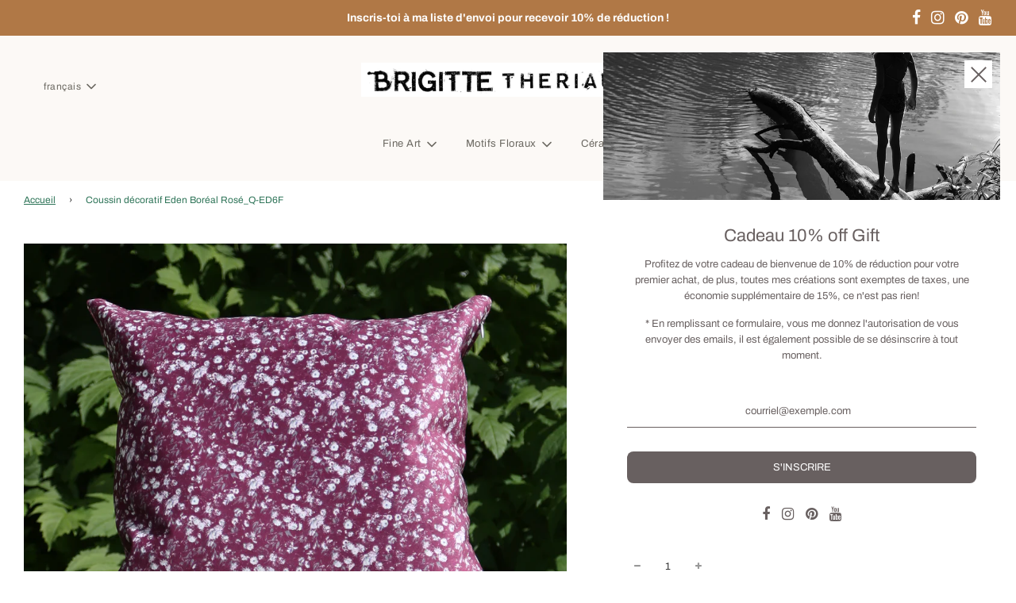

--- FILE ---
content_type: text/html; charset=utf-8
request_url: https://brigittetheriault.ca/products/coussin-eden-boreal-rose_q-ed6f
body_size: 34794
content:
 <!doctype html>
<!--[if IE 8]><html class="no-js lt-ie9" lang="en"> <![endif]-->
<!--[if IE 9 ]><html class="ie9 no-js" lang="en"> <![endif]-->
<!--[if (gt IE 9)|!(IE)]><!--> <html class="no-js" lang="en"> <!--<![endif]-->
<head><!--Content in content_for_header -->
<style><!--LayoutHub-Embed-->@import url("https://fonts.googleapis.com/css?family=Poppins:100,200,300,400,500,600,700,800,900");body input,body textarea,body button,body select {font-family: inherit;}[data-layouthub="section"], [data-layouthub="section"] * {padding: 0px;margin-top: 0px;margin-bottom: 0px;}:root{--lh-font-family: "Poppins" !important;--lh-title-font-family: "Poppins" !important;--lh-font-size: 14px !important;--lh-color: #14C39B !important;--lh-color-rgb: 20, 195, 155 !important;}body section[data-layouthub="section"] {color: #7A7A7A;font-family: "Poppins" !important;font-size: 14px !important;}[data-layouthub="section"] h1, [data-layouthub="section"] h2, [data-layouthub="section"] h3, [data-layouthub="section"] h4, [data-layouthub="section"] h5 {color: #1A1A1B;font-family: "Poppins" !important;} img.lh-lazy:not([src]) {visibility: hidden;}<!--/LayoutHub-Embed--></style><!--LH--><!-- Basic page needs ================================================== -->
  <meta charset="utf-8">
  <meta http-equiv="X-UA-Compatible" content="IE=edge">

  
    <link rel="shortcut icon" href="//brigittetheriault.ca/cdn/shop/files/logo_bt_site_web29c_180x180_crop_center.jpg?v=1643063548" type="image/png">
    <link rel="apple-touch-icon" sizes="180x180" href="//brigittetheriault.ca/cdn/shop/files/logo_bt_site_web29c_180x180_crop_center.jpg?v=1643063548">
    <link rel="apple-touch-icon-precomposed" sizes="180x180" href="//brigittetheriault.ca/cdn/shop/files/logo_bt_site_web29c_180x180_crop_center.jpg?v=1643063548">
    <link rel="icon" type="image/png" sizes="32x32" href="//brigittetheriault.ca/cdn/shop/files/logo_bt_site_web29c_32x32_crop_center.jpg?v=1643063548">
    <link rel="icon" type="image/png" sizes="194x194" href="//brigittetheriault.ca/cdn/shop/files/logo_bt_site_web29c_194x194_crop_center.jpg?v=1643063548">
    <link rel="icon" type="image/png" sizes="192x192" href="//brigittetheriault.ca/cdn/shop/files/logo_bt_site_web29c_192x192_crop_center.jpg?v=1643063548">
    <link rel="icon" type="image/png" sizes="16x16" href="//brigittetheriault.ca/cdn/shop/files/logo_bt_site_web29c_16x16_crop_center.jpg?v=1643063548">
  

  <!-- Title and description ================================================== -->
  <title>
    Coussin décoratif Eden Boréal Rosé_Q-ED6F &ndash; BRIGITTE THERIAULT
  </title>

  
    <meta name="description" content="Coussin décoratif Eden Boréal Rosé_Q-ED6F Collection: Jardin Québécois Motif: Q-ED6F Fait à la main au Québec! Formats disponibles Carré: 14x14 pouces  - 18x18 pouces - 22x22 pouces - 24x24 pouces   Lombaire: 11x20 pouces - 14x24 pouces Insert/Bourre(optionnel)  Garnissage en plume de canard ou d&#39;oie, recouvert de tiss">
  

  <!-- Helpers ================================================== -->
  <!-- /snippets/social-meta-tags.liquid -->




<meta property="og:site_name" content="BRIGITTE THERIAULT">
<meta property="og:url" content="https://brigittetheriault.ca/products/coussin-eden-boreal-rose_q-ed6f">
<meta property="og:title" content="Coussin décoratif Eden Boréal Rosé_Q-ED6F">
<meta property="og:type" content="product">
<meta property="og:description" content="Coussin décoratif Eden Boréal Rosé_Q-ED6F Collection: Jardin Québécois Motif: Q-ED6F Fait à la main au Québec! Formats disponibles Carré: 14x14 pouces  - 18x18 pouces - 22x22 pouces - 24x24 pouces   Lombaire: 11x20 pouces - 14x24 pouces Insert/Bourre(optionnel)  Garnissage en plume de canard ou d&#39;oie, recouvert de tiss">

  <meta property="og:price:amount" content="99.00">
  <meta property="og:price:currency" content="CAD">

<meta property="og:image" content="http://brigittetheriault.ca/cdn/shop/products/b6CC_1200x1200.jpg?v=1644433625"><meta property="og:image" content="http://brigittetheriault.ca/cdn/shop/products/Q-ED6f-EDENBOREALROSE150_24x24_01a21429-a98f-4c75-9819-1a5cccf9c02a_1200x1200.jpg?v=1644433625"><meta property="og:image" content="http://brigittetheriault.ca/cdn/shop/products/b55rg_1200x1200.jpg?v=1644433625">
<meta property="og:image:secure_url" content="https://brigittetheriault.ca/cdn/shop/products/b6CC_1200x1200.jpg?v=1644433625"><meta property="og:image:secure_url" content="https://brigittetheriault.ca/cdn/shop/products/Q-ED6f-EDENBOREALROSE150_24x24_01a21429-a98f-4c75-9819-1a5cccf9c02a_1200x1200.jpg?v=1644433625"><meta property="og:image:secure_url" content="https://brigittetheriault.ca/cdn/shop/products/b55rg_1200x1200.jpg?v=1644433625">


<meta name="twitter:card" content="summary_large_image">
<meta name="twitter:title" content="Coussin décoratif Eden Boréal Rosé_Q-ED6F">
<meta name="twitter:description" content="Coussin décoratif Eden Boréal Rosé_Q-ED6F Collection: Jardin Québécois Motif: Q-ED6F Fait à la main au Québec! Formats disponibles Carré: 14x14 pouces  - 18x18 pouces - 22x22 pouces - 24x24 pouces   Lombaire: 11x20 pouces - 14x24 pouces Insert/Bourre(optionnel)  Garnissage en plume de canard ou d&#39;oie, recouvert de tiss">

  <link rel="canonical" href="https://brigittetheriault.ca/products/coussin-eden-boreal-rose_q-ed6f"/>
  
    <meta name="viewport" content="width=device-width, initial-scale=1, maximum-scale=1, user-scalable=0"/>
  
  <meta name="theme-color" content="#2e7458">

  <!-- CSS ================================================== -->
  <link href="//brigittetheriault.ca/cdn/shop/t/18/assets/vendors.css?v=115749664074359446461753699493" rel="stylesheet" type="text/css" media="all" />
  <link href="//brigittetheriault.ca/cdn/shop/t/18/assets/theme.scss.css?v=56671823019486738661762448844" rel="stylesheet" type="text/css" media="all" />

  <!-- Header hook for plugins ================================================== -->
  <script>window.performance && window.performance.mark && window.performance.mark('shopify.content_for_header.start');</script><meta name="google-site-verification" content="GDlV6mR1FzTJDnu7x6xfzBInRQOpIYMJACiG2oQDnZI">
<meta id="shopify-digital-wallet" name="shopify-digital-wallet" content="/27491008599/digital_wallets/dialog">
<meta name="shopify-checkout-api-token" content="09548c2a79e573675aa709bb5149baac">
<meta id="in-context-paypal-metadata" data-shop-id="27491008599" data-venmo-supported="false" data-environment="production" data-locale="fr_FR" data-paypal-v4="true" data-currency="CAD">
<link rel="alternate" hreflang="x-default" href="https://brigittetheriault.ca/products/coussin-eden-boreal-rose_q-ed6f">
<link rel="alternate" hreflang="fr" href="https://brigittetheriault.ca/products/coussin-eden-boreal-rose_q-ed6f">
<link rel="alternate" hreflang="en" href="https://brigittetheriault.ca/en/products/coussin-eden-boreal-rose_q-ed6f">
<link rel="alternate" type="application/json+oembed" href="https://brigittetheriault.ca/products/coussin-eden-boreal-rose_q-ed6f.oembed">
<script async="async" src="/checkouts/internal/preloads.js?locale=fr-CA"></script>
<link rel="preconnect" href="https://shop.app" crossorigin="anonymous">
<script async="async" src="https://shop.app/checkouts/internal/preloads.js?locale=fr-CA&shop_id=27491008599" crossorigin="anonymous"></script>
<script id="apple-pay-shop-capabilities" type="application/json">{"shopId":27491008599,"countryCode":"CA","currencyCode":"CAD","merchantCapabilities":["supports3DS"],"merchantId":"gid:\/\/shopify\/Shop\/27491008599","merchantName":"BRIGITTE THERIAULT","requiredBillingContactFields":["postalAddress","email","phone"],"requiredShippingContactFields":["postalAddress","email","phone"],"shippingType":"shipping","supportedNetworks":["visa","masterCard","amex","discover","interac","jcb"],"total":{"type":"pending","label":"BRIGITTE THERIAULT","amount":"1.00"},"shopifyPaymentsEnabled":true,"supportsSubscriptions":true}</script>
<script id="shopify-features" type="application/json">{"accessToken":"09548c2a79e573675aa709bb5149baac","betas":["rich-media-storefront-analytics"],"domain":"brigittetheriault.ca","predictiveSearch":true,"shopId":27491008599,"locale":"fr"}</script>
<script>var Shopify = Shopify || {};
Shopify.shop = "brigitte-theriault.myshopify.com";
Shopify.locale = "fr";
Shopify.currency = {"active":"CAD","rate":"1.0"};
Shopify.country = "CA";
Shopify.theme = {"name":"Copy of Copy of Flow","id":133516591191,"schema_name":"Flow","schema_version":"17.0.1","theme_store_id":801,"role":"main"};
Shopify.theme.handle = "null";
Shopify.theme.style = {"id":null,"handle":null};
Shopify.cdnHost = "brigittetheriault.ca/cdn";
Shopify.routes = Shopify.routes || {};
Shopify.routes.root = "/";</script>
<script type="module">!function(o){(o.Shopify=o.Shopify||{}).modules=!0}(window);</script>
<script>!function(o){function n(){var o=[];function n(){o.push(Array.prototype.slice.apply(arguments))}return n.q=o,n}var t=o.Shopify=o.Shopify||{};t.loadFeatures=n(),t.autoloadFeatures=n()}(window);</script>
<script>
  window.ShopifyPay = window.ShopifyPay || {};
  window.ShopifyPay.apiHost = "shop.app\/pay";
  window.ShopifyPay.redirectState = null;
</script>
<script id="shop-js-analytics" type="application/json">{"pageType":"product"}</script>
<script defer="defer" async type="module" src="//brigittetheriault.ca/cdn/shopifycloud/shop-js/modules/v2/client.init-shop-cart-sync_XvpUV7qp.fr.esm.js"></script>
<script defer="defer" async type="module" src="//brigittetheriault.ca/cdn/shopifycloud/shop-js/modules/v2/chunk.common_C2xzKNNs.esm.js"></script>
<script type="module">
  await import("//brigittetheriault.ca/cdn/shopifycloud/shop-js/modules/v2/client.init-shop-cart-sync_XvpUV7qp.fr.esm.js");
await import("//brigittetheriault.ca/cdn/shopifycloud/shop-js/modules/v2/chunk.common_C2xzKNNs.esm.js");

  window.Shopify.SignInWithShop?.initShopCartSync?.({"fedCMEnabled":true,"windoidEnabled":true});

</script>
<script>
  window.Shopify = window.Shopify || {};
  if (!window.Shopify.featureAssets) window.Shopify.featureAssets = {};
  window.Shopify.featureAssets['shop-js'] = {"shop-cart-sync":["modules/v2/client.shop-cart-sync_C66VAAYi.fr.esm.js","modules/v2/chunk.common_C2xzKNNs.esm.js"],"init-fed-cm":["modules/v2/client.init-fed-cm_By4eIqYa.fr.esm.js","modules/v2/chunk.common_C2xzKNNs.esm.js"],"shop-button":["modules/v2/client.shop-button_Bz0N9rYp.fr.esm.js","modules/v2/chunk.common_C2xzKNNs.esm.js"],"shop-cash-offers":["modules/v2/client.shop-cash-offers_B90ok608.fr.esm.js","modules/v2/chunk.common_C2xzKNNs.esm.js","modules/v2/chunk.modal_7MqWQJ87.esm.js"],"init-windoid":["modules/v2/client.init-windoid_CdJe_Ee3.fr.esm.js","modules/v2/chunk.common_C2xzKNNs.esm.js"],"shop-toast-manager":["modules/v2/client.shop-toast-manager_kCJHoUCw.fr.esm.js","modules/v2/chunk.common_C2xzKNNs.esm.js"],"init-shop-email-lookup-coordinator":["modules/v2/client.init-shop-email-lookup-coordinator_BPuRLqHy.fr.esm.js","modules/v2/chunk.common_C2xzKNNs.esm.js"],"init-shop-cart-sync":["modules/v2/client.init-shop-cart-sync_XvpUV7qp.fr.esm.js","modules/v2/chunk.common_C2xzKNNs.esm.js"],"avatar":["modules/v2/client.avatar_BTnouDA3.fr.esm.js"],"pay-button":["modules/v2/client.pay-button_CmFhG2BZ.fr.esm.js","modules/v2/chunk.common_C2xzKNNs.esm.js"],"init-customer-accounts":["modules/v2/client.init-customer-accounts_C5-IhKGM.fr.esm.js","modules/v2/client.shop-login-button_DrlPOW6Z.fr.esm.js","modules/v2/chunk.common_C2xzKNNs.esm.js","modules/v2/chunk.modal_7MqWQJ87.esm.js"],"init-shop-for-new-customer-accounts":["modules/v2/client.init-shop-for-new-customer-accounts_Cv1WqR1n.fr.esm.js","modules/v2/client.shop-login-button_DrlPOW6Z.fr.esm.js","modules/v2/chunk.common_C2xzKNNs.esm.js","modules/v2/chunk.modal_7MqWQJ87.esm.js"],"shop-login-button":["modules/v2/client.shop-login-button_DrlPOW6Z.fr.esm.js","modules/v2/chunk.common_C2xzKNNs.esm.js","modules/v2/chunk.modal_7MqWQJ87.esm.js"],"init-customer-accounts-sign-up":["modules/v2/client.init-customer-accounts-sign-up_Dqgdz3C3.fr.esm.js","modules/v2/client.shop-login-button_DrlPOW6Z.fr.esm.js","modules/v2/chunk.common_C2xzKNNs.esm.js","modules/v2/chunk.modal_7MqWQJ87.esm.js"],"shop-follow-button":["modules/v2/client.shop-follow-button_D7RRykwK.fr.esm.js","modules/v2/chunk.common_C2xzKNNs.esm.js","modules/v2/chunk.modal_7MqWQJ87.esm.js"],"checkout-modal":["modules/v2/client.checkout-modal_NILs_SXn.fr.esm.js","modules/v2/chunk.common_C2xzKNNs.esm.js","modules/v2/chunk.modal_7MqWQJ87.esm.js"],"lead-capture":["modules/v2/client.lead-capture_CSmE_fhP.fr.esm.js","modules/v2/chunk.common_C2xzKNNs.esm.js","modules/v2/chunk.modal_7MqWQJ87.esm.js"],"shop-login":["modules/v2/client.shop-login_CKcjyRl_.fr.esm.js","modules/v2/chunk.common_C2xzKNNs.esm.js","modules/v2/chunk.modal_7MqWQJ87.esm.js"],"payment-terms":["modules/v2/client.payment-terms_eoGasybT.fr.esm.js","modules/v2/chunk.common_C2xzKNNs.esm.js","modules/v2/chunk.modal_7MqWQJ87.esm.js"]};
</script>
<script>(function() {
  var isLoaded = false;
  function asyncLoad() {
    if (isLoaded) return;
    isLoaded = true;
    var urls = ["https:\/\/sdks.automizely.com\/conversions\/v1\/conversions.js?app_connection_id=d4c6719356694023abbbcb2536a15e11\u0026mapped_org_id=647aa071dfd20e26c1d0102375427d16_v1\u0026shop=brigitte-theriault.myshopify.com"];
    for (var i = 0; i < urls.length; i++) {
      var s = document.createElement('script');
      s.type = 'text/javascript';
      s.async = true;
      s.src = urls[i];
      var x = document.getElementsByTagName('script')[0];
      x.parentNode.insertBefore(s, x);
    }
  };
  if(window.attachEvent) {
    window.attachEvent('onload', asyncLoad);
  } else {
    window.addEventListener('load', asyncLoad, false);
  }
})();</script>
<script id="__st">var __st={"a":27491008599,"offset":-18000,"reqid":"058bc065-c3e7-4bf1-b955-65667ba087a8-1768707154","pageurl":"brigittetheriault.ca\/products\/coussin-eden-boreal-rose_q-ed6f","u":"74ce2ecb6704","p":"product","rtyp":"product","rid":6573215416407};</script>
<script>window.ShopifyPaypalV4VisibilityTracking = true;</script>
<script id="captcha-bootstrap">!function(){'use strict';const t='contact',e='account',n='new_comment',o=[[t,t],['blogs',n],['comments',n],[t,'customer']],c=[[e,'customer_login'],[e,'guest_login'],[e,'recover_customer_password'],[e,'create_customer']],r=t=>t.map((([t,e])=>`form[action*='/${t}']:not([data-nocaptcha='true']) input[name='form_type'][value='${e}']`)).join(','),a=t=>()=>t?[...document.querySelectorAll(t)].map((t=>t.form)):[];function s(){const t=[...o],e=r(t);return a(e)}const i='password',u='form_key',d=['recaptcha-v3-token','g-recaptcha-response','h-captcha-response',i],f=()=>{try{return window.sessionStorage}catch{return}},m='__shopify_v',_=t=>t.elements[u];function p(t,e,n=!1){try{const o=window.sessionStorage,c=JSON.parse(o.getItem(e)),{data:r}=function(t){const{data:e,action:n}=t;return t[m]||n?{data:e,action:n}:{data:t,action:n}}(c);for(const[e,n]of Object.entries(r))t.elements[e]&&(t.elements[e].value=n);n&&o.removeItem(e)}catch(o){console.error('form repopulation failed',{error:o})}}const l='form_type',E='cptcha';function T(t){t.dataset[E]=!0}const w=window,h=w.document,L='Shopify',v='ce_forms',y='captcha';let A=!1;((t,e)=>{const n=(g='f06e6c50-85a8-45c8-87d0-21a2b65856fe',I='https://cdn.shopify.com/shopifycloud/storefront-forms-hcaptcha/ce_storefront_forms_captcha_hcaptcha.v1.5.2.iife.js',D={infoText:'Protégé par hCaptcha',privacyText:'Confidentialité',termsText:'Conditions'},(t,e,n)=>{const o=w[L][v],c=o.bindForm;if(c)return c(t,g,e,D).then(n);var r;o.q.push([[t,g,e,D],n]),r=I,A||(h.body.append(Object.assign(h.createElement('script'),{id:'captcha-provider',async:!0,src:r})),A=!0)});var g,I,D;w[L]=w[L]||{},w[L][v]=w[L][v]||{},w[L][v].q=[],w[L][y]=w[L][y]||{},w[L][y].protect=function(t,e){n(t,void 0,e),T(t)},Object.freeze(w[L][y]),function(t,e,n,w,h,L){const[v,y,A,g]=function(t,e,n){const i=e?o:[],u=t?c:[],d=[...i,...u],f=r(d),m=r(i),_=r(d.filter((([t,e])=>n.includes(e))));return[a(f),a(m),a(_),s()]}(w,h,L),I=t=>{const e=t.target;return e instanceof HTMLFormElement?e:e&&e.form},D=t=>v().includes(t);t.addEventListener('submit',(t=>{const e=I(t);if(!e)return;const n=D(e)&&!e.dataset.hcaptchaBound&&!e.dataset.recaptchaBound,o=_(e),c=g().includes(e)&&(!o||!o.value);(n||c)&&t.preventDefault(),c&&!n&&(function(t){try{if(!f())return;!function(t){const e=f();if(!e)return;const n=_(t);if(!n)return;const o=n.value;o&&e.removeItem(o)}(t);const e=Array.from(Array(32),(()=>Math.random().toString(36)[2])).join('');!function(t,e){_(t)||t.append(Object.assign(document.createElement('input'),{type:'hidden',name:u})),t.elements[u].value=e}(t,e),function(t,e){const n=f();if(!n)return;const o=[...t.querySelectorAll(`input[type='${i}']`)].map((({name:t})=>t)),c=[...d,...o],r={};for(const[a,s]of new FormData(t).entries())c.includes(a)||(r[a]=s);n.setItem(e,JSON.stringify({[m]:1,action:t.action,data:r}))}(t,e)}catch(e){console.error('failed to persist form',e)}}(e),e.submit())}));const S=(t,e)=>{t&&!t.dataset[E]&&(n(t,e.some((e=>e===t))),T(t))};for(const o of['focusin','change'])t.addEventListener(o,(t=>{const e=I(t);D(e)&&S(e,y())}));const B=e.get('form_key'),M=e.get(l),P=B&&M;t.addEventListener('DOMContentLoaded',(()=>{const t=y();if(P)for(const e of t)e.elements[l].value===M&&p(e,B);[...new Set([...A(),...v().filter((t=>'true'===t.dataset.shopifyCaptcha))])].forEach((e=>S(e,t)))}))}(h,new URLSearchParams(w.location.search),n,t,e,['guest_login'])})(!0,!0)}();</script>
<script integrity="sha256-4kQ18oKyAcykRKYeNunJcIwy7WH5gtpwJnB7kiuLZ1E=" data-source-attribution="shopify.loadfeatures" defer="defer" src="//brigittetheriault.ca/cdn/shopifycloud/storefront/assets/storefront/load_feature-a0a9edcb.js" crossorigin="anonymous"></script>
<script crossorigin="anonymous" defer="defer" src="//brigittetheriault.ca/cdn/shopifycloud/storefront/assets/shopify_pay/storefront-65b4c6d7.js?v=20250812"></script>
<script data-source-attribution="shopify.dynamic_checkout.dynamic.init">var Shopify=Shopify||{};Shopify.PaymentButton=Shopify.PaymentButton||{isStorefrontPortableWallets:!0,init:function(){window.Shopify.PaymentButton.init=function(){};var t=document.createElement("script");t.src="https://brigittetheriault.ca/cdn/shopifycloud/portable-wallets/latest/portable-wallets.fr.js",t.type="module",document.head.appendChild(t)}};
</script>
<script data-source-attribution="shopify.dynamic_checkout.buyer_consent">
  function portableWalletsHideBuyerConsent(e){var t=document.getElementById("shopify-buyer-consent"),n=document.getElementById("shopify-subscription-policy-button");t&&n&&(t.classList.add("hidden"),t.setAttribute("aria-hidden","true"),n.removeEventListener("click",e))}function portableWalletsShowBuyerConsent(e){var t=document.getElementById("shopify-buyer-consent"),n=document.getElementById("shopify-subscription-policy-button");t&&n&&(t.classList.remove("hidden"),t.removeAttribute("aria-hidden"),n.addEventListener("click",e))}window.Shopify?.PaymentButton&&(window.Shopify.PaymentButton.hideBuyerConsent=portableWalletsHideBuyerConsent,window.Shopify.PaymentButton.showBuyerConsent=portableWalletsShowBuyerConsent);
</script>
<script>
  function portableWalletsCleanup(e){e&&e.src&&console.error("Failed to load portable wallets script "+e.src);var t=document.querySelectorAll("shopify-accelerated-checkout .shopify-payment-button__skeleton, shopify-accelerated-checkout-cart .wallet-cart-button__skeleton"),e=document.getElementById("shopify-buyer-consent");for(let e=0;e<t.length;e++)t[e].remove();e&&e.remove()}function portableWalletsNotLoadedAsModule(e){e instanceof ErrorEvent&&"string"==typeof e.message&&e.message.includes("import.meta")&&"string"==typeof e.filename&&e.filename.includes("portable-wallets")&&(window.removeEventListener("error",portableWalletsNotLoadedAsModule),window.Shopify.PaymentButton.failedToLoad=e,"loading"===document.readyState?document.addEventListener("DOMContentLoaded",window.Shopify.PaymentButton.init):window.Shopify.PaymentButton.init())}window.addEventListener("error",portableWalletsNotLoadedAsModule);
</script>

<script type="module" src="https://brigittetheriault.ca/cdn/shopifycloud/portable-wallets/latest/portable-wallets.fr.js" onError="portableWalletsCleanup(this)" crossorigin="anonymous"></script>
<script nomodule>
  document.addEventListener("DOMContentLoaded", portableWalletsCleanup);
</script>

<script id='scb4127' type='text/javascript' async='' src='https://brigittetheriault.ca/cdn/shopifycloud/privacy-banner/storefront-banner.js'></script><link id="shopify-accelerated-checkout-styles" rel="stylesheet" media="screen" href="https://brigittetheriault.ca/cdn/shopifycloud/portable-wallets/latest/accelerated-checkout-backwards-compat.css" crossorigin="anonymous">
<style id="shopify-accelerated-checkout-cart">
        #shopify-buyer-consent {
  margin-top: 1em;
  display: inline-block;
  width: 100%;
}

#shopify-buyer-consent.hidden {
  display: none;
}

#shopify-subscription-policy-button {
  background: none;
  border: none;
  padding: 0;
  text-decoration: underline;
  font-size: inherit;
  cursor: pointer;
}

#shopify-subscription-policy-button::before {
  box-shadow: none;
}

      </style>

<script>window.performance && window.performance.mark && window.performance.mark('shopify.content_for_header.end');</script>

  
<!-- BEGIN app block: shopify://apps/zepto-product-personalizer/blocks/product_personalizer_main/7411210d-7b32-4c09-9455-e129e3be4729 --><!-- BEGIN app snippet: product-personalizer -->



  
 
 

<!-- END app snippet -->
<!-- BEGIN app snippet: zepto_common --><script>
var pplr_cart = {"note":null,"attributes":{},"original_total_price":0,"total_price":0,"total_discount":0,"total_weight":0.0,"item_count":0,"items":[],"requires_shipping":false,"currency":"CAD","items_subtotal_price":0,"cart_level_discount_applications":[],"checkout_charge_amount":0};
var pplr_shop_currency = "CAD";
var pplr_enabled_currencies_size = 1;
var pplr_money_formate = "${{amount}}";
var pplr_manual_theme_selector=["CartCount span","tr:has([name*=updates])","tr img:first",".line-item__title",".cart__item--price .cart__price",".grid__item.one-half.text-right",".pplr_item_remove",".ajaxcart__qty",".header__cart-price-bubble span[data-cart-price-bubble]","form[action*=cart] [name=checkout]","Click To View Image","0","Discount Code {{ code }} is invalid","Discount code","Apply","#pplr_D_class","Subtotal","Shipping","EST. Total"];
</script>
<script defer src="//cdn-zeptoapps.com/product-personalizer/pplr_common.js?v=17" ></script><!-- END app snippet -->

<!-- END app block --><!-- BEGIN app block: shopify://apps/instafeed/blocks/head-block/c447db20-095d-4a10-9725-b5977662c9d5 --><link rel="preconnect" href="https://cdn.nfcube.com/">
<link rel="preconnect" href="https://scontent.cdninstagram.com/">


  <script>
    document.addEventListener('DOMContentLoaded', function () {
      let instafeedScript = document.createElement('script');

      
        instafeedScript.src = 'https://storage.nfcube.com/instafeed-45e0c8949a1e8e3db69d12ce0f7c322b.js';
      

      document.body.appendChild(instafeedScript);
    });
  </script>





<!-- END app block --><link href="https://monorail-edge.shopifysvc.com" rel="dns-prefetch">
<script>(function(){if ("sendBeacon" in navigator && "performance" in window) {try {var session_token_from_headers = performance.getEntriesByType('navigation')[0].serverTiming.find(x => x.name == '_s').description;} catch {var session_token_from_headers = undefined;}var session_cookie_matches = document.cookie.match(/_shopify_s=([^;]*)/);var session_token_from_cookie = session_cookie_matches && session_cookie_matches.length === 2 ? session_cookie_matches[1] : "";var session_token = session_token_from_headers || session_token_from_cookie || "";function handle_abandonment_event(e) {var entries = performance.getEntries().filter(function(entry) {return /monorail-edge.shopifysvc.com/.test(entry.name);});if (!window.abandonment_tracked && entries.length === 0) {window.abandonment_tracked = true;var currentMs = Date.now();var navigation_start = performance.timing.navigationStart;var payload = {shop_id: 27491008599,url: window.location.href,navigation_start,duration: currentMs - navigation_start,session_token,page_type: "product"};window.navigator.sendBeacon("https://monorail-edge.shopifysvc.com/v1/produce", JSON.stringify({schema_id: "online_store_buyer_site_abandonment/1.1",payload: payload,metadata: {event_created_at_ms: currentMs,event_sent_at_ms: currentMs}}));}}window.addEventListener('pagehide', handle_abandonment_event);}}());</script>
<script id="web-pixels-manager-setup">(function e(e,d,r,n,o){if(void 0===o&&(o={}),!Boolean(null===(a=null===(i=window.Shopify)||void 0===i?void 0:i.analytics)||void 0===a?void 0:a.replayQueue)){var i,a;window.Shopify=window.Shopify||{};var t=window.Shopify;t.analytics=t.analytics||{};var s=t.analytics;s.replayQueue=[],s.publish=function(e,d,r){return s.replayQueue.push([e,d,r]),!0};try{self.performance.mark("wpm:start")}catch(e){}var l=function(){var e={modern:/Edge?\/(1{2}[4-9]|1[2-9]\d|[2-9]\d{2}|\d{4,})\.\d+(\.\d+|)|Firefox\/(1{2}[4-9]|1[2-9]\d|[2-9]\d{2}|\d{4,})\.\d+(\.\d+|)|Chrom(ium|e)\/(9{2}|\d{3,})\.\d+(\.\d+|)|(Maci|X1{2}).+ Version\/(15\.\d+|(1[6-9]|[2-9]\d|\d{3,})\.\d+)([,.]\d+|)( \(\w+\)|)( Mobile\/\w+|) Safari\/|Chrome.+OPR\/(9{2}|\d{3,})\.\d+\.\d+|(CPU[ +]OS|iPhone[ +]OS|CPU[ +]iPhone|CPU IPhone OS|CPU iPad OS)[ +]+(15[._]\d+|(1[6-9]|[2-9]\d|\d{3,})[._]\d+)([._]\d+|)|Android:?[ /-](13[3-9]|1[4-9]\d|[2-9]\d{2}|\d{4,})(\.\d+|)(\.\d+|)|Android.+Firefox\/(13[5-9]|1[4-9]\d|[2-9]\d{2}|\d{4,})\.\d+(\.\d+|)|Android.+Chrom(ium|e)\/(13[3-9]|1[4-9]\d|[2-9]\d{2}|\d{4,})\.\d+(\.\d+|)|SamsungBrowser\/([2-9]\d|\d{3,})\.\d+/,legacy:/Edge?\/(1[6-9]|[2-9]\d|\d{3,})\.\d+(\.\d+|)|Firefox\/(5[4-9]|[6-9]\d|\d{3,})\.\d+(\.\d+|)|Chrom(ium|e)\/(5[1-9]|[6-9]\d|\d{3,})\.\d+(\.\d+|)([\d.]+$|.*Safari\/(?![\d.]+ Edge\/[\d.]+$))|(Maci|X1{2}).+ Version\/(10\.\d+|(1[1-9]|[2-9]\d|\d{3,})\.\d+)([,.]\d+|)( \(\w+\)|)( Mobile\/\w+|) Safari\/|Chrome.+OPR\/(3[89]|[4-9]\d|\d{3,})\.\d+\.\d+|(CPU[ +]OS|iPhone[ +]OS|CPU[ +]iPhone|CPU IPhone OS|CPU iPad OS)[ +]+(10[._]\d+|(1[1-9]|[2-9]\d|\d{3,})[._]\d+)([._]\d+|)|Android:?[ /-](13[3-9]|1[4-9]\d|[2-9]\d{2}|\d{4,})(\.\d+|)(\.\d+|)|Mobile Safari.+OPR\/([89]\d|\d{3,})\.\d+\.\d+|Android.+Firefox\/(13[5-9]|1[4-9]\d|[2-9]\d{2}|\d{4,})\.\d+(\.\d+|)|Android.+Chrom(ium|e)\/(13[3-9]|1[4-9]\d|[2-9]\d{2}|\d{4,})\.\d+(\.\d+|)|Android.+(UC? ?Browser|UCWEB|U3)[ /]?(15\.([5-9]|\d{2,})|(1[6-9]|[2-9]\d|\d{3,})\.\d+)\.\d+|SamsungBrowser\/(5\.\d+|([6-9]|\d{2,})\.\d+)|Android.+MQ{2}Browser\/(14(\.(9|\d{2,})|)|(1[5-9]|[2-9]\d|\d{3,})(\.\d+|))(\.\d+|)|K[Aa][Ii]OS\/(3\.\d+|([4-9]|\d{2,})\.\d+)(\.\d+|)/},d=e.modern,r=e.legacy,n=navigator.userAgent;return n.match(d)?"modern":n.match(r)?"legacy":"unknown"}(),u="modern"===l?"modern":"legacy",c=(null!=n?n:{modern:"",legacy:""})[u],f=function(e){return[e.baseUrl,"/wpm","/b",e.hashVersion,"modern"===e.buildTarget?"m":"l",".js"].join("")}({baseUrl:d,hashVersion:r,buildTarget:u}),m=function(e){var d=e.version,r=e.bundleTarget,n=e.surface,o=e.pageUrl,i=e.monorailEndpoint;return{emit:function(e){var a=e.status,t=e.errorMsg,s=(new Date).getTime(),l=JSON.stringify({metadata:{event_sent_at_ms:s},events:[{schema_id:"web_pixels_manager_load/3.1",payload:{version:d,bundle_target:r,page_url:o,status:a,surface:n,error_msg:t},metadata:{event_created_at_ms:s}}]});if(!i)return console&&console.warn&&console.warn("[Web Pixels Manager] No Monorail endpoint provided, skipping logging."),!1;try{return self.navigator.sendBeacon.bind(self.navigator)(i,l)}catch(e){}var u=new XMLHttpRequest;try{return u.open("POST",i,!0),u.setRequestHeader("Content-Type","text/plain"),u.send(l),!0}catch(e){return console&&console.warn&&console.warn("[Web Pixels Manager] Got an unhandled error while logging to Monorail."),!1}}}}({version:r,bundleTarget:l,surface:e.surface,pageUrl:self.location.href,monorailEndpoint:e.monorailEndpoint});try{o.browserTarget=l,function(e){var d=e.src,r=e.async,n=void 0===r||r,o=e.onload,i=e.onerror,a=e.sri,t=e.scriptDataAttributes,s=void 0===t?{}:t,l=document.createElement("script"),u=document.querySelector("head"),c=document.querySelector("body");if(l.async=n,l.src=d,a&&(l.integrity=a,l.crossOrigin="anonymous"),s)for(var f in s)if(Object.prototype.hasOwnProperty.call(s,f))try{l.dataset[f]=s[f]}catch(e){}if(o&&l.addEventListener("load",o),i&&l.addEventListener("error",i),u)u.appendChild(l);else{if(!c)throw new Error("Did not find a head or body element to append the script");c.appendChild(l)}}({src:f,async:!0,onload:function(){if(!function(){var e,d;return Boolean(null===(d=null===(e=window.Shopify)||void 0===e?void 0:e.analytics)||void 0===d?void 0:d.initialized)}()){var d=window.webPixelsManager.init(e)||void 0;if(d){var r=window.Shopify.analytics;r.replayQueue.forEach((function(e){var r=e[0],n=e[1],o=e[2];d.publishCustomEvent(r,n,o)})),r.replayQueue=[],r.publish=d.publishCustomEvent,r.visitor=d.visitor,r.initialized=!0}}},onerror:function(){return m.emit({status:"failed",errorMsg:"".concat(f," has failed to load")})},sri:function(e){var d=/^sha384-[A-Za-z0-9+/=]+$/;return"string"==typeof e&&d.test(e)}(c)?c:"",scriptDataAttributes:o}),m.emit({status:"loading"})}catch(e){m.emit({status:"failed",errorMsg:(null==e?void 0:e.message)||"Unknown error"})}}})({shopId: 27491008599,storefrontBaseUrl: "https://brigittetheriault.ca",extensionsBaseUrl: "https://extensions.shopifycdn.com/cdn/shopifycloud/web-pixels-manager",monorailEndpoint: "https://monorail-edge.shopifysvc.com/unstable/produce_batch",surface: "storefront-renderer",enabledBetaFlags: ["2dca8a86"],webPixelsConfigList: [{"id":"726237271","configuration":"{\"hashed_organization_id\":\"647aa071dfd20e26c1d0102375427d16_v1\",\"app_key\":\"brigitte-theriault\",\"allow_collect_personal_data\":\"true\"}","eventPayloadVersion":"v1","runtimeContext":"STRICT","scriptVersion":"6f6660f15c595d517f203f6e1abcb171","type":"APP","apiClientId":2814809,"privacyPurposes":["ANALYTICS","MARKETING","SALE_OF_DATA"],"dataSharingAdjustments":{"protectedCustomerApprovalScopes":["read_customer_address","read_customer_email","read_customer_name","read_customer_personal_data","read_customer_phone"]}},{"id":"599523415","configuration":"{\"tagID\":\"2614114284777\"}","eventPayloadVersion":"v1","runtimeContext":"STRICT","scriptVersion":"18031546ee651571ed29edbe71a3550b","type":"APP","apiClientId":3009811,"privacyPurposes":["ANALYTICS","MARKETING","SALE_OF_DATA"],"dataSharingAdjustments":{"protectedCustomerApprovalScopes":["read_customer_address","read_customer_email","read_customer_name","read_customer_personal_data","read_customer_phone"]}},{"id":"578879575","configuration":"{\"accountID\":\"1\",\"installation_id\":\"5a358435-5cab-42f3-bcea-1bce2d71e68e\",\"region\":\"us1\"}","eventPayloadVersion":"v1","runtimeContext":"STRICT","scriptVersion":"2061f8ea39b7d2e31c8b851469aba871","type":"APP","apiClientId":199361,"privacyPurposes":["ANALYTICS","MARKETING","SALE_OF_DATA"],"dataSharingAdjustments":{"protectedCustomerApprovalScopes":["read_customer_personal_data"]}},{"id":"343638103","configuration":"{\"config\":\"{\\\"pixel_id\\\":\\\"G-HJM8B365K4\\\",\\\"target_country\\\":\\\"CA\\\",\\\"gtag_events\\\":[{\\\"type\\\":\\\"begin_checkout\\\",\\\"action_label\\\":\\\"G-HJM8B365K4\\\"},{\\\"type\\\":\\\"search\\\",\\\"action_label\\\":\\\"G-HJM8B365K4\\\"},{\\\"type\\\":\\\"view_item\\\",\\\"action_label\\\":[\\\"G-HJM8B365K4\\\",\\\"MC-5WK8WF942T\\\"]},{\\\"type\\\":\\\"purchase\\\",\\\"action_label\\\":[\\\"G-HJM8B365K4\\\",\\\"MC-5WK8WF942T\\\"]},{\\\"type\\\":\\\"page_view\\\",\\\"action_label\\\":[\\\"G-HJM8B365K4\\\",\\\"MC-5WK8WF942T\\\"]},{\\\"type\\\":\\\"add_payment_info\\\",\\\"action_label\\\":\\\"G-HJM8B365K4\\\"},{\\\"type\\\":\\\"add_to_cart\\\",\\\"action_label\\\":\\\"G-HJM8B365K4\\\"}],\\\"enable_monitoring_mode\\\":false}\"}","eventPayloadVersion":"v1","runtimeContext":"OPEN","scriptVersion":"b2a88bafab3e21179ed38636efcd8a93","type":"APP","apiClientId":1780363,"privacyPurposes":[],"dataSharingAdjustments":{"protectedCustomerApprovalScopes":["read_customer_address","read_customer_email","read_customer_name","read_customer_personal_data","read_customer_phone"]}},{"id":"shopify-app-pixel","configuration":"{}","eventPayloadVersion":"v1","runtimeContext":"STRICT","scriptVersion":"0450","apiClientId":"shopify-pixel","type":"APP","privacyPurposes":["ANALYTICS","MARKETING"]},{"id":"shopify-custom-pixel","eventPayloadVersion":"v1","runtimeContext":"LAX","scriptVersion":"0450","apiClientId":"shopify-pixel","type":"CUSTOM","privacyPurposes":["ANALYTICS","MARKETING"]}],isMerchantRequest: false,initData: {"shop":{"name":"BRIGITTE THERIAULT","paymentSettings":{"currencyCode":"CAD"},"myshopifyDomain":"brigitte-theriault.myshopify.com","countryCode":"CA","storefrontUrl":"https:\/\/brigittetheriault.ca"},"customer":null,"cart":null,"checkout":null,"productVariants":[{"price":{"amount":99.0,"currencyCode":"CAD"},"product":{"title":"Coussin décoratif Eden Boréal Rosé_Q-ED6F","vendor":"BRIGITTE THERIAULT","id":"6573215416407","untranslatedTitle":"Coussin décoratif Eden Boréal Rosé_Q-ED6F","url":"\/products\/coussin-eden-boreal-rose_q-ed6f","type":""},"id":"39340395233367","image":{"src":"\/\/brigittetheriault.ca\/cdn\/shop\/products\/b6CC.jpg?v=1644433625"},"sku":"","title":"14x14 \/ Veloutine \/ Housse\/Cover","untranslatedTitle":"14x14 \/ Veloutine \/ Housse\/Cover"},{"price":{"amount":129.0,"currencyCode":"CAD"},"product":{"title":"Coussin décoratif Eden Boréal Rosé_Q-ED6F","vendor":"BRIGITTE THERIAULT","id":"6573215416407","untranslatedTitle":"Coussin décoratif Eden Boréal Rosé_Q-ED6F","url":"\/products\/coussin-eden-boreal-rose_q-ed6f","type":""},"id":"39340395266135","image":{"src":"\/\/brigittetheriault.ca\/cdn\/shop\/products\/b6CC.jpg?v=1644433625"},"sku":"","title":"14x14 \/ Veloutine \/ Housse\/Cover + Insert","untranslatedTitle":"14x14 \/ Veloutine \/ Housse\/Cover + Insert"},{"price":{"amount":99.0,"currencyCode":"CAD"},"product":{"title":"Coussin décoratif Eden Boréal Rosé_Q-ED6F","vendor":"BRIGITTE THERIAULT","id":"6573215416407","untranslatedTitle":"Coussin décoratif Eden Boréal Rosé_Q-ED6F","url":"\/products\/coussin-eden-boreal-rose_q-ed6f","type":""},"id":"39340395298903","image":{"src":"\/\/brigittetheriault.ca\/cdn\/shop\/products\/b6CC.jpg?v=1644433625"},"sku":null,"title":"14x14 \/ Toile de coton\/Cotton canvas \/ Housse\/Cover","untranslatedTitle":"14x14 \/ Toile de coton\/Cotton canvas \/ Housse\/Cover"},{"price":{"amount":129.0,"currencyCode":"CAD"},"product":{"title":"Coussin décoratif Eden Boréal Rosé_Q-ED6F","vendor":"BRIGITTE THERIAULT","id":"6573215416407","untranslatedTitle":"Coussin décoratif Eden Boréal Rosé_Q-ED6F","url":"\/products\/coussin-eden-boreal-rose_q-ed6f","type":""},"id":"39340395331671","image":{"src":"\/\/brigittetheriault.ca\/cdn\/shop\/products\/b6CC.jpg?v=1644433625"},"sku":null,"title":"14x14 \/ Toile de coton\/Cotton canvas \/ Housse\/Cover + Insert","untranslatedTitle":"14x14 \/ Toile de coton\/Cotton canvas \/ Housse\/Cover + Insert"},{"price":{"amount":99.0,"currencyCode":"CAD"},"product":{"title":"Coussin décoratif Eden Boréal Rosé_Q-ED6F","vendor":"BRIGITTE THERIAULT","id":"6573215416407","untranslatedTitle":"Coussin décoratif Eden Boréal Rosé_Q-ED6F","url":"\/products\/coussin-eden-boreal-rose_q-ed6f","type":""},"id":"39340395364439","image":{"src":"\/\/brigittetheriault.ca\/cdn\/shop\/products\/b6CC.jpg?v=1644433625"},"sku":null,"title":"14x14 \/ Toile de coton-lin\/Cotton-linen canvas \/ Housse\/Cover","untranslatedTitle":"14x14 \/ Toile de coton-lin\/Cotton-linen canvas \/ Housse\/Cover"},{"price":{"amount":129.0,"currencyCode":"CAD"},"product":{"title":"Coussin décoratif Eden Boréal Rosé_Q-ED6F","vendor":"BRIGITTE THERIAULT","id":"6573215416407","untranslatedTitle":"Coussin décoratif Eden Boréal Rosé_Q-ED6F","url":"\/products\/coussin-eden-boreal-rose_q-ed6f","type":""},"id":"39340395397207","image":{"src":"\/\/brigittetheriault.ca\/cdn\/shop\/products\/b6CC.jpg?v=1644433625"},"sku":null,"title":"14x14 \/ Toile de coton-lin\/Cotton-linen canvas \/ Housse\/Cover + Insert","untranslatedTitle":"14x14 \/ Toile de coton-lin\/Cotton-linen canvas \/ Housse\/Cover + Insert"},{"price":{"amount":99.0,"currencyCode":"CAD"},"product":{"title":"Coussin décoratif Eden Boréal Rosé_Q-ED6F","vendor":"BRIGITTE THERIAULT","id":"6573215416407","untranslatedTitle":"Coussin décoratif Eden Boréal Rosé_Q-ED6F","url":"\/products\/coussin-eden-boreal-rose_q-ed6f","type":""},"id":"39340395429975","image":{"src":"\/\/brigittetheriault.ca\/cdn\/shop\/products\/b6CC.jpg?v=1644433625"},"sku":null,"title":"14x14 \/ Toile de poly\/Poly canvas \/ Housse\/Cover","untranslatedTitle":"14x14 \/ Toile de poly\/Poly canvas \/ Housse\/Cover"},{"price":{"amount":129.0,"currencyCode":"CAD"},"product":{"title":"Coussin décoratif Eden Boréal Rosé_Q-ED6F","vendor":"BRIGITTE THERIAULT","id":"6573215416407","untranslatedTitle":"Coussin décoratif Eden Boréal Rosé_Q-ED6F","url":"\/products\/coussin-eden-boreal-rose_q-ed6f","type":""},"id":"39340395462743","image":{"src":"\/\/brigittetheriault.ca\/cdn\/shop\/products\/b6CC.jpg?v=1644433625"},"sku":null,"title":"14x14 \/ Toile de poly\/Poly canvas \/ Housse\/Cover + Insert","untranslatedTitle":"14x14 \/ Toile de poly\/Poly canvas \/ Housse\/Cover + Insert"},{"price":{"amount":109.0,"currencyCode":"CAD"},"product":{"title":"Coussin décoratif Eden Boréal Rosé_Q-ED6F","vendor":"BRIGITTE THERIAULT","id":"6573215416407","untranslatedTitle":"Coussin décoratif Eden Boréal Rosé_Q-ED6F","url":"\/products\/coussin-eden-boreal-rose_q-ed6f","type":""},"id":"39340395495511","image":{"src":"\/\/brigittetheriault.ca\/cdn\/shop\/products\/b6CC.jpg?v=1644433625"},"sku":"","title":"18x18 \/ Veloutine \/ Housse\/Cover","untranslatedTitle":"18x18 \/ Veloutine \/ Housse\/Cover"},{"price":{"amount":139.0,"currencyCode":"CAD"},"product":{"title":"Coussin décoratif Eden Boréal Rosé_Q-ED6F","vendor":"BRIGITTE THERIAULT","id":"6573215416407","untranslatedTitle":"Coussin décoratif Eden Boréal Rosé_Q-ED6F","url":"\/products\/coussin-eden-boreal-rose_q-ed6f","type":""},"id":"39340395528279","image":{"src":"\/\/brigittetheriault.ca\/cdn\/shop\/products\/b6CC.jpg?v=1644433625"},"sku":"","title":"18x18 \/ Veloutine \/ Housse\/Cover + Insert","untranslatedTitle":"18x18 \/ Veloutine \/ Housse\/Cover + Insert"},{"price":{"amount":109.0,"currencyCode":"CAD"},"product":{"title":"Coussin décoratif Eden Boréal Rosé_Q-ED6F","vendor":"BRIGITTE THERIAULT","id":"6573215416407","untranslatedTitle":"Coussin décoratif Eden Boréal Rosé_Q-ED6F","url":"\/products\/coussin-eden-boreal-rose_q-ed6f","type":""},"id":"39340395561047","image":{"src":"\/\/brigittetheriault.ca\/cdn\/shop\/products\/b6CC.jpg?v=1644433625"},"sku":null,"title":"18x18 \/ Toile de coton\/Cotton canvas \/ Housse\/Cover","untranslatedTitle":"18x18 \/ Toile de coton\/Cotton canvas \/ Housse\/Cover"},{"price":{"amount":139.0,"currencyCode":"CAD"},"product":{"title":"Coussin décoratif Eden Boréal Rosé_Q-ED6F","vendor":"BRIGITTE THERIAULT","id":"6573215416407","untranslatedTitle":"Coussin décoratif Eden Boréal Rosé_Q-ED6F","url":"\/products\/coussin-eden-boreal-rose_q-ed6f","type":""},"id":"39340395593815","image":{"src":"\/\/brigittetheriault.ca\/cdn\/shop\/products\/b6CC.jpg?v=1644433625"},"sku":null,"title":"18x18 \/ Toile de coton\/Cotton canvas \/ Housse\/Cover + Insert","untranslatedTitle":"18x18 \/ Toile de coton\/Cotton canvas \/ Housse\/Cover + Insert"},{"price":{"amount":109.0,"currencyCode":"CAD"},"product":{"title":"Coussin décoratif Eden Boréal Rosé_Q-ED6F","vendor":"BRIGITTE THERIAULT","id":"6573215416407","untranslatedTitle":"Coussin décoratif Eden Boréal Rosé_Q-ED6F","url":"\/products\/coussin-eden-boreal-rose_q-ed6f","type":""},"id":"39340395626583","image":{"src":"\/\/brigittetheriault.ca\/cdn\/shop\/products\/b6CC.jpg?v=1644433625"},"sku":null,"title":"18x18 \/ Toile de coton-lin\/Cotton-linen canvas \/ Housse\/Cover","untranslatedTitle":"18x18 \/ Toile de coton-lin\/Cotton-linen canvas \/ Housse\/Cover"},{"price":{"amount":139.0,"currencyCode":"CAD"},"product":{"title":"Coussin décoratif Eden Boréal Rosé_Q-ED6F","vendor":"BRIGITTE THERIAULT","id":"6573215416407","untranslatedTitle":"Coussin décoratif Eden Boréal Rosé_Q-ED6F","url":"\/products\/coussin-eden-boreal-rose_q-ed6f","type":""},"id":"39340395659351","image":{"src":"\/\/brigittetheriault.ca\/cdn\/shop\/products\/b6CC.jpg?v=1644433625"},"sku":null,"title":"18x18 \/ Toile de coton-lin\/Cotton-linen canvas \/ Housse\/Cover + Insert","untranslatedTitle":"18x18 \/ Toile de coton-lin\/Cotton-linen canvas \/ Housse\/Cover + Insert"},{"price":{"amount":109.0,"currencyCode":"CAD"},"product":{"title":"Coussin décoratif Eden Boréal Rosé_Q-ED6F","vendor":"BRIGITTE THERIAULT","id":"6573215416407","untranslatedTitle":"Coussin décoratif Eden Boréal Rosé_Q-ED6F","url":"\/products\/coussin-eden-boreal-rose_q-ed6f","type":""},"id":"39340395692119","image":{"src":"\/\/brigittetheriault.ca\/cdn\/shop\/products\/b6CC.jpg?v=1644433625"},"sku":null,"title":"18x18 \/ Toile de poly\/Poly canvas \/ Housse\/Cover","untranslatedTitle":"18x18 \/ Toile de poly\/Poly canvas \/ Housse\/Cover"},{"price":{"amount":139.0,"currencyCode":"CAD"},"product":{"title":"Coussin décoratif Eden Boréal Rosé_Q-ED6F","vendor":"BRIGITTE THERIAULT","id":"6573215416407","untranslatedTitle":"Coussin décoratif Eden Boréal Rosé_Q-ED6F","url":"\/products\/coussin-eden-boreal-rose_q-ed6f","type":""},"id":"39340395724887","image":{"src":"\/\/brigittetheriault.ca\/cdn\/shop\/products\/b6CC.jpg?v=1644433625"},"sku":null,"title":"18x18 \/ Toile de poly\/Poly canvas \/ Housse\/Cover + Insert","untranslatedTitle":"18x18 \/ Toile de poly\/Poly canvas \/ Housse\/Cover + Insert"},{"price":{"amount":129.0,"currencyCode":"CAD"},"product":{"title":"Coussin décoratif Eden Boréal Rosé_Q-ED6F","vendor":"BRIGITTE THERIAULT","id":"6573215416407","untranslatedTitle":"Coussin décoratif Eden Boréal Rosé_Q-ED6F","url":"\/products\/coussin-eden-boreal-rose_q-ed6f","type":""},"id":"39340395757655","image":{"src":"\/\/brigittetheriault.ca\/cdn\/shop\/products\/b6CC.jpg?v=1644433625"},"sku":"","title":"22x22 \/ Veloutine \/ Housse\/Cover","untranslatedTitle":"22x22 \/ Veloutine \/ Housse\/Cover"},{"price":{"amount":169.0,"currencyCode":"CAD"},"product":{"title":"Coussin décoratif Eden Boréal Rosé_Q-ED6F","vendor":"BRIGITTE THERIAULT","id":"6573215416407","untranslatedTitle":"Coussin décoratif Eden Boréal Rosé_Q-ED6F","url":"\/products\/coussin-eden-boreal-rose_q-ed6f","type":""},"id":"39340395790423","image":{"src":"\/\/brigittetheriault.ca\/cdn\/shop\/products\/b6CC.jpg?v=1644433625"},"sku":"","title":"22x22 \/ Veloutine \/ Housse\/Cover + Insert","untranslatedTitle":"22x22 \/ Veloutine \/ Housse\/Cover + Insert"},{"price":{"amount":129.0,"currencyCode":"CAD"},"product":{"title":"Coussin décoratif Eden Boréal Rosé_Q-ED6F","vendor":"BRIGITTE THERIAULT","id":"6573215416407","untranslatedTitle":"Coussin décoratif Eden Boréal Rosé_Q-ED6F","url":"\/products\/coussin-eden-boreal-rose_q-ed6f","type":""},"id":"39340395823191","image":{"src":"\/\/brigittetheriault.ca\/cdn\/shop\/products\/b6CC.jpg?v=1644433625"},"sku":null,"title":"22x22 \/ Toile de coton\/Cotton canvas \/ Housse\/Cover","untranslatedTitle":"22x22 \/ Toile de coton\/Cotton canvas \/ Housse\/Cover"},{"price":{"amount":169.0,"currencyCode":"CAD"},"product":{"title":"Coussin décoratif Eden Boréal Rosé_Q-ED6F","vendor":"BRIGITTE THERIAULT","id":"6573215416407","untranslatedTitle":"Coussin décoratif Eden Boréal Rosé_Q-ED6F","url":"\/products\/coussin-eden-boreal-rose_q-ed6f","type":""},"id":"39340395855959","image":{"src":"\/\/brigittetheriault.ca\/cdn\/shop\/products\/b6CC.jpg?v=1644433625"},"sku":null,"title":"22x22 \/ Toile de coton\/Cotton canvas \/ Housse\/Cover + Insert","untranslatedTitle":"22x22 \/ Toile de coton\/Cotton canvas \/ Housse\/Cover + Insert"},{"price":{"amount":129.0,"currencyCode":"CAD"},"product":{"title":"Coussin décoratif Eden Boréal Rosé_Q-ED6F","vendor":"BRIGITTE THERIAULT","id":"6573215416407","untranslatedTitle":"Coussin décoratif Eden Boréal Rosé_Q-ED6F","url":"\/products\/coussin-eden-boreal-rose_q-ed6f","type":""},"id":"39340395888727","image":{"src":"\/\/brigittetheriault.ca\/cdn\/shop\/products\/b6CC.jpg?v=1644433625"},"sku":null,"title":"22x22 \/ Toile de coton-lin\/Cotton-linen canvas \/ Housse\/Cover","untranslatedTitle":"22x22 \/ Toile de coton-lin\/Cotton-linen canvas \/ Housse\/Cover"},{"price":{"amount":169.0,"currencyCode":"CAD"},"product":{"title":"Coussin décoratif Eden Boréal Rosé_Q-ED6F","vendor":"BRIGITTE THERIAULT","id":"6573215416407","untranslatedTitle":"Coussin décoratif Eden Boréal Rosé_Q-ED6F","url":"\/products\/coussin-eden-boreal-rose_q-ed6f","type":""},"id":"39340395921495","image":{"src":"\/\/brigittetheriault.ca\/cdn\/shop\/products\/b6CC.jpg?v=1644433625"},"sku":null,"title":"22x22 \/ Toile de coton-lin\/Cotton-linen canvas \/ Housse\/Cover + Insert","untranslatedTitle":"22x22 \/ Toile de coton-lin\/Cotton-linen canvas \/ Housse\/Cover + Insert"},{"price":{"amount":129.0,"currencyCode":"CAD"},"product":{"title":"Coussin décoratif Eden Boréal Rosé_Q-ED6F","vendor":"BRIGITTE THERIAULT","id":"6573215416407","untranslatedTitle":"Coussin décoratif Eden Boréal Rosé_Q-ED6F","url":"\/products\/coussin-eden-boreal-rose_q-ed6f","type":""},"id":"39340395954263","image":{"src":"\/\/brigittetheriault.ca\/cdn\/shop\/products\/b6CC.jpg?v=1644433625"},"sku":null,"title":"22x22 \/ Toile de poly\/Poly canvas \/ Housse\/Cover","untranslatedTitle":"22x22 \/ Toile de poly\/Poly canvas \/ Housse\/Cover"},{"price":{"amount":169.0,"currencyCode":"CAD"},"product":{"title":"Coussin décoratif Eden Boréal Rosé_Q-ED6F","vendor":"BRIGITTE THERIAULT","id":"6573215416407","untranslatedTitle":"Coussin décoratif Eden Boréal Rosé_Q-ED6F","url":"\/products\/coussin-eden-boreal-rose_q-ed6f","type":""},"id":"39340395987031","image":{"src":"\/\/brigittetheriault.ca\/cdn\/shop\/products\/b6CC.jpg?v=1644433625"},"sku":null,"title":"22x22 \/ Toile de poly\/Poly canvas \/ Housse\/Cover + Insert","untranslatedTitle":"22x22 \/ Toile de poly\/Poly canvas \/ Housse\/Cover + Insert"},{"price":{"amount":149.0,"currencyCode":"CAD"},"product":{"title":"Coussin décoratif Eden Boréal Rosé_Q-ED6F","vendor":"BRIGITTE THERIAULT","id":"6573215416407","untranslatedTitle":"Coussin décoratif Eden Boréal Rosé_Q-ED6F","url":"\/products\/coussin-eden-boreal-rose_q-ed6f","type":""},"id":"39340396019799","image":{"src":"\/\/brigittetheriault.ca\/cdn\/shop\/products\/b6CC.jpg?v=1644433625"},"sku":"","title":"24x24 \/ Veloutine \/ Housse\/Cover","untranslatedTitle":"24x24 \/ Veloutine \/ Housse\/Cover"},{"price":{"amount":199.0,"currencyCode":"CAD"},"product":{"title":"Coussin décoratif Eden Boréal Rosé_Q-ED6F","vendor":"BRIGITTE THERIAULT","id":"6573215416407","untranslatedTitle":"Coussin décoratif Eden Boréal Rosé_Q-ED6F","url":"\/products\/coussin-eden-boreal-rose_q-ed6f","type":""},"id":"39340396052567","image":{"src":"\/\/brigittetheriault.ca\/cdn\/shop\/products\/b6CC.jpg?v=1644433625"},"sku":"","title":"24x24 \/ Veloutine \/ Housse\/Cover + Insert","untranslatedTitle":"24x24 \/ Veloutine \/ Housse\/Cover + Insert"},{"price":{"amount":149.0,"currencyCode":"CAD"},"product":{"title":"Coussin décoratif Eden Boréal Rosé_Q-ED6F","vendor":"BRIGITTE THERIAULT","id":"6573215416407","untranslatedTitle":"Coussin décoratif Eden Boréal Rosé_Q-ED6F","url":"\/products\/coussin-eden-boreal-rose_q-ed6f","type":""},"id":"39340396085335","image":{"src":"\/\/brigittetheriault.ca\/cdn\/shop\/products\/b6CC.jpg?v=1644433625"},"sku":null,"title":"24x24 \/ Toile de coton\/Cotton canvas \/ Housse\/Cover","untranslatedTitle":"24x24 \/ Toile de coton\/Cotton canvas \/ Housse\/Cover"},{"price":{"amount":199.0,"currencyCode":"CAD"},"product":{"title":"Coussin décoratif Eden Boréal Rosé_Q-ED6F","vendor":"BRIGITTE THERIAULT","id":"6573215416407","untranslatedTitle":"Coussin décoratif Eden Boréal Rosé_Q-ED6F","url":"\/products\/coussin-eden-boreal-rose_q-ed6f","type":""},"id":"39340396118103","image":{"src":"\/\/brigittetheriault.ca\/cdn\/shop\/products\/b6CC.jpg?v=1644433625"},"sku":null,"title":"24x24 \/ Toile de coton\/Cotton canvas \/ Housse\/Cover + Insert","untranslatedTitle":"24x24 \/ Toile de coton\/Cotton canvas \/ Housse\/Cover + Insert"},{"price":{"amount":149.0,"currencyCode":"CAD"},"product":{"title":"Coussin décoratif Eden Boréal Rosé_Q-ED6F","vendor":"BRIGITTE THERIAULT","id":"6573215416407","untranslatedTitle":"Coussin décoratif Eden Boréal Rosé_Q-ED6F","url":"\/products\/coussin-eden-boreal-rose_q-ed6f","type":""},"id":"39340396150871","image":{"src":"\/\/brigittetheriault.ca\/cdn\/shop\/products\/b6CC.jpg?v=1644433625"},"sku":null,"title":"24x24 \/ Toile de coton-lin\/Cotton-linen canvas \/ Housse\/Cover","untranslatedTitle":"24x24 \/ Toile de coton-lin\/Cotton-linen canvas \/ Housse\/Cover"},{"price":{"amount":199.0,"currencyCode":"CAD"},"product":{"title":"Coussin décoratif Eden Boréal Rosé_Q-ED6F","vendor":"BRIGITTE THERIAULT","id":"6573215416407","untranslatedTitle":"Coussin décoratif Eden Boréal Rosé_Q-ED6F","url":"\/products\/coussin-eden-boreal-rose_q-ed6f","type":""},"id":"39340396183639","image":{"src":"\/\/brigittetheriault.ca\/cdn\/shop\/products\/b6CC.jpg?v=1644433625"},"sku":null,"title":"24x24 \/ Toile de coton-lin\/Cotton-linen canvas \/ Housse\/Cover + Insert","untranslatedTitle":"24x24 \/ Toile de coton-lin\/Cotton-linen canvas \/ Housse\/Cover + Insert"},{"price":{"amount":149.0,"currencyCode":"CAD"},"product":{"title":"Coussin décoratif Eden Boréal Rosé_Q-ED6F","vendor":"BRIGITTE THERIAULT","id":"6573215416407","untranslatedTitle":"Coussin décoratif Eden Boréal Rosé_Q-ED6F","url":"\/products\/coussin-eden-boreal-rose_q-ed6f","type":""},"id":"39340396216407","image":{"src":"\/\/brigittetheriault.ca\/cdn\/shop\/products\/b6CC.jpg?v=1644433625"},"sku":null,"title":"24x24 \/ Toile de poly\/Poly canvas \/ Housse\/Cover","untranslatedTitle":"24x24 \/ Toile de poly\/Poly canvas \/ Housse\/Cover"},{"price":{"amount":199.0,"currencyCode":"CAD"},"product":{"title":"Coussin décoratif Eden Boréal Rosé_Q-ED6F","vendor":"BRIGITTE THERIAULT","id":"6573215416407","untranslatedTitle":"Coussin décoratif Eden Boréal Rosé_Q-ED6F","url":"\/products\/coussin-eden-boreal-rose_q-ed6f","type":""},"id":"39340396249175","image":{"src":"\/\/brigittetheriault.ca\/cdn\/shop\/products\/b6CC.jpg?v=1644433625"},"sku":null,"title":"24x24 \/ Toile de poly\/Poly canvas \/ Housse\/Cover + Insert","untranslatedTitle":"24x24 \/ Toile de poly\/Poly canvas \/ Housse\/Cover + Insert"},{"price":{"amount":109.0,"currencyCode":"CAD"},"product":{"title":"Coussin décoratif Eden Boréal Rosé_Q-ED6F","vendor":"BRIGITTE THERIAULT","id":"6573215416407","untranslatedTitle":"Coussin décoratif Eden Boréal Rosé_Q-ED6F","url":"\/products\/coussin-eden-boreal-rose_q-ed6f","type":""},"id":"39340396281943","image":{"src":"\/\/brigittetheriault.ca\/cdn\/shop\/products\/b6CC.jpg?v=1644433625"},"sku":"","title":"11x20 \/ Veloutine \/ Housse\/Cover","untranslatedTitle":"11x20 \/ Veloutine \/ Housse\/Cover"},{"price":{"amount":139.0,"currencyCode":"CAD"},"product":{"title":"Coussin décoratif Eden Boréal Rosé_Q-ED6F","vendor":"BRIGITTE THERIAULT","id":"6573215416407","untranslatedTitle":"Coussin décoratif Eden Boréal Rosé_Q-ED6F","url":"\/products\/coussin-eden-boreal-rose_q-ed6f","type":""},"id":"39340396314711","image":{"src":"\/\/brigittetheriault.ca\/cdn\/shop\/products\/b6CC.jpg?v=1644433625"},"sku":"","title":"11x20 \/ Veloutine \/ Housse\/Cover + Insert","untranslatedTitle":"11x20 \/ Veloutine \/ Housse\/Cover + Insert"},{"price":{"amount":109.0,"currencyCode":"CAD"},"product":{"title":"Coussin décoratif Eden Boréal Rosé_Q-ED6F","vendor":"BRIGITTE THERIAULT","id":"6573215416407","untranslatedTitle":"Coussin décoratif Eden Boréal Rosé_Q-ED6F","url":"\/products\/coussin-eden-boreal-rose_q-ed6f","type":""},"id":"39340396347479","image":{"src":"\/\/brigittetheriault.ca\/cdn\/shop\/products\/b6CC.jpg?v=1644433625"},"sku":null,"title":"11x20 \/ Toile de coton\/Cotton canvas \/ Housse\/Cover","untranslatedTitle":"11x20 \/ Toile de coton\/Cotton canvas \/ Housse\/Cover"},{"price":{"amount":139.0,"currencyCode":"CAD"},"product":{"title":"Coussin décoratif Eden Boréal Rosé_Q-ED6F","vendor":"BRIGITTE THERIAULT","id":"6573215416407","untranslatedTitle":"Coussin décoratif Eden Boréal Rosé_Q-ED6F","url":"\/products\/coussin-eden-boreal-rose_q-ed6f","type":""},"id":"39340396380247","image":{"src":"\/\/brigittetheriault.ca\/cdn\/shop\/products\/b6CC.jpg?v=1644433625"},"sku":null,"title":"11x20 \/ Toile de coton\/Cotton canvas \/ Housse\/Cover + Insert","untranslatedTitle":"11x20 \/ Toile de coton\/Cotton canvas \/ Housse\/Cover + Insert"},{"price":{"amount":109.0,"currencyCode":"CAD"},"product":{"title":"Coussin décoratif Eden Boréal Rosé_Q-ED6F","vendor":"BRIGITTE THERIAULT","id":"6573215416407","untranslatedTitle":"Coussin décoratif Eden Boréal Rosé_Q-ED6F","url":"\/products\/coussin-eden-boreal-rose_q-ed6f","type":""},"id":"39340396413015","image":{"src":"\/\/brigittetheriault.ca\/cdn\/shop\/products\/b6CC.jpg?v=1644433625"},"sku":null,"title":"11x20 \/ Toile de coton-lin\/Cotton-linen canvas \/ Housse\/Cover","untranslatedTitle":"11x20 \/ Toile de coton-lin\/Cotton-linen canvas \/ Housse\/Cover"},{"price":{"amount":139.0,"currencyCode":"CAD"},"product":{"title":"Coussin décoratif Eden Boréal Rosé_Q-ED6F","vendor":"BRIGITTE THERIAULT","id":"6573215416407","untranslatedTitle":"Coussin décoratif Eden Boréal Rosé_Q-ED6F","url":"\/products\/coussin-eden-boreal-rose_q-ed6f","type":""},"id":"39340396445783","image":{"src":"\/\/brigittetheriault.ca\/cdn\/shop\/products\/b6CC.jpg?v=1644433625"},"sku":null,"title":"11x20 \/ Toile de coton-lin\/Cotton-linen canvas \/ Housse\/Cover + Insert","untranslatedTitle":"11x20 \/ Toile de coton-lin\/Cotton-linen canvas \/ Housse\/Cover + Insert"},{"price":{"amount":109.0,"currencyCode":"CAD"},"product":{"title":"Coussin décoratif Eden Boréal Rosé_Q-ED6F","vendor":"BRIGITTE THERIAULT","id":"6573215416407","untranslatedTitle":"Coussin décoratif Eden Boréal Rosé_Q-ED6F","url":"\/products\/coussin-eden-boreal-rose_q-ed6f","type":""},"id":"39340396478551","image":{"src":"\/\/brigittetheriault.ca\/cdn\/shop\/products\/b6CC.jpg?v=1644433625"},"sku":null,"title":"11x20 \/ Toile de poly\/Poly canvas \/ Housse\/Cover","untranslatedTitle":"11x20 \/ Toile de poly\/Poly canvas \/ Housse\/Cover"},{"price":{"amount":139.0,"currencyCode":"CAD"},"product":{"title":"Coussin décoratif Eden Boréal Rosé_Q-ED6F","vendor":"BRIGITTE THERIAULT","id":"6573215416407","untranslatedTitle":"Coussin décoratif Eden Boréal Rosé_Q-ED6F","url":"\/products\/coussin-eden-boreal-rose_q-ed6f","type":""},"id":"39340396511319","image":{"src":"\/\/brigittetheriault.ca\/cdn\/shop\/products\/b6CC.jpg?v=1644433625"},"sku":null,"title":"11x20 \/ Toile de poly\/Poly canvas \/ Housse\/Cover + Insert","untranslatedTitle":"11x20 \/ Toile de poly\/Poly canvas \/ Housse\/Cover + Insert"},{"price":{"amount":119.0,"currencyCode":"CAD"},"product":{"title":"Coussin décoratif Eden Boréal Rosé_Q-ED6F","vendor":"BRIGITTE THERIAULT","id":"6573215416407","untranslatedTitle":"Coussin décoratif Eden Boréal Rosé_Q-ED6F","url":"\/products\/coussin-eden-boreal-rose_q-ed6f","type":""},"id":"39340396544087","image":{"src":"\/\/brigittetheriault.ca\/cdn\/shop\/products\/b6CC.jpg?v=1644433625"},"sku":"","title":"14x24 \/ Veloutine \/ Housse\/Cover","untranslatedTitle":"14x24 \/ Veloutine \/ Housse\/Cover"},{"price":{"amount":159.0,"currencyCode":"CAD"},"product":{"title":"Coussin décoratif Eden Boréal Rosé_Q-ED6F","vendor":"BRIGITTE THERIAULT","id":"6573215416407","untranslatedTitle":"Coussin décoratif Eden Boréal Rosé_Q-ED6F","url":"\/products\/coussin-eden-boreal-rose_q-ed6f","type":""},"id":"39340396576855","image":{"src":"\/\/brigittetheriault.ca\/cdn\/shop\/products\/b6CC.jpg?v=1644433625"},"sku":"","title":"14x24 \/ Veloutine \/ Housse\/Cover + Insert","untranslatedTitle":"14x24 \/ Veloutine \/ Housse\/Cover + Insert"},{"price":{"amount":119.0,"currencyCode":"CAD"},"product":{"title":"Coussin décoratif Eden Boréal Rosé_Q-ED6F","vendor":"BRIGITTE THERIAULT","id":"6573215416407","untranslatedTitle":"Coussin décoratif Eden Boréal Rosé_Q-ED6F","url":"\/products\/coussin-eden-boreal-rose_q-ed6f","type":""},"id":"39340396609623","image":{"src":"\/\/brigittetheriault.ca\/cdn\/shop\/products\/b6CC.jpg?v=1644433625"},"sku":null,"title":"14x24 \/ Toile de coton\/Cotton canvas \/ Housse\/Cover","untranslatedTitle":"14x24 \/ Toile de coton\/Cotton canvas \/ Housse\/Cover"},{"price":{"amount":159.0,"currencyCode":"CAD"},"product":{"title":"Coussin décoratif Eden Boréal Rosé_Q-ED6F","vendor":"BRIGITTE THERIAULT","id":"6573215416407","untranslatedTitle":"Coussin décoratif Eden Boréal Rosé_Q-ED6F","url":"\/products\/coussin-eden-boreal-rose_q-ed6f","type":""},"id":"39340396642391","image":{"src":"\/\/brigittetheriault.ca\/cdn\/shop\/products\/b6CC.jpg?v=1644433625"},"sku":null,"title":"14x24 \/ Toile de coton\/Cotton canvas \/ Housse\/Cover + Insert","untranslatedTitle":"14x24 \/ Toile de coton\/Cotton canvas \/ Housse\/Cover + Insert"},{"price":{"amount":119.0,"currencyCode":"CAD"},"product":{"title":"Coussin décoratif Eden Boréal Rosé_Q-ED6F","vendor":"BRIGITTE THERIAULT","id":"6573215416407","untranslatedTitle":"Coussin décoratif Eden Boréal Rosé_Q-ED6F","url":"\/products\/coussin-eden-boreal-rose_q-ed6f","type":""},"id":"39340396675159","image":{"src":"\/\/brigittetheriault.ca\/cdn\/shop\/products\/b6CC.jpg?v=1644433625"},"sku":null,"title":"14x24 \/ Toile de coton-lin\/Cotton-linen canvas \/ Housse\/Cover","untranslatedTitle":"14x24 \/ Toile de coton-lin\/Cotton-linen canvas \/ Housse\/Cover"},{"price":{"amount":159.0,"currencyCode":"CAD"},"product":{"title":"Coussin décoratif Eden Boréal Rosé_Q-ED6F","vendor":"BRIGITTE THERIAULT","id":"6573215416407","untranslatedTitle":"Coussin décoratif Eden Boréal Rosé_Q-ED6F","url":"\/products\/coussin-eden-boreal-rose_q-ed6f","type":""},"id":"39340396707927","image":{"src":"\/\/brigittetheriault.ca\/cdn\/shop\/products\/b6CC.jpg?v=1644433625"},"sku":null,"title":"14x24 \/ Toile de coton-lin\/Cotton-linen canvas \/ Housse\/Cover + Insert","untranslatedTitle":"14x24 \/ Toile de coton-lin\/Cotton-linen canvas \/ Housse\/Cover + Insert"},{"price":{"amount":119.0,"currencyCode":"CAD"},"product":{"title":"Coussin décoratif Eden Boréal Rosé_Q-ED6F","vendor":"BRIGITTE THERIAULT","id":"6573215416407","untranslatedTitle":"Coussin décoratif Eden Boréal Rosé_Q-ED6F","url":"\/products\/coussin-eden-boreal-rose_q-ed6f","type":""},"id":"39340396740695","image":{"src":"\/\/brigittetheriault.ca\/cdn\/shop\/products\/b6CC.jpg?v=1644433625"},"sku":null,"title":"14x24 \/ Toile de poly\/Poly canvas \/ Housse\/Cover","untranslatedTitle":"14x24 \/ Toile de poly\/Poly canvas \/ Housse\/Cover"},{"price":{"amount":159.0,"currencyCode":"CAD"},"product":{"title":"Coussin décoratif Eden Boréal Rosé_Q-ED6F","vendor":"BRIGITTE THERIAULT","id":"6573215416407","untranslatedTitle":"Coussin décoratif Eden Boréal Rosé_Q-ED6F","url":"\/products\/coussin-eden-boreal-rose_q-ed6f","type":""},"id":"39340396773463","image":{"src":"\/\/brigittetheriault.ca\/cdn\/shop\/products\/b6CC.jpg?v=1644433625"},"sku":null,"title":"14x24 \/ Toile de poly\/Poly canvas \/ Housse\/Cover + Insert","untranslatedTitle":"14x24 \/ Toile de poly\/Poly canvas \/ Housse\/Cover + Insert"}],"purchasingCompany":null},},"https://brigittetheriault.ca/cdn","fcfee988w5aeb613cpc8e4bc33m6693e112",{"modern":"","legacy":""},{"shopId":"27491008599","storefrontBaseUrl":"https:\/\/brigittetheriault.ca","extensionBaseUrl":"https:\/\/extensions.shopifycdn.com\/cdn\/shopifycloud\/web-pixels-manager","surface":"storefront-renderer","enabledBetaFlags":"[\"2dca8a86\"]","isMerchantRequest":"false","hashVersion":"fcfee988w5aeb613cpc8e4bc33m6693e112","publish":"custom","events":"[[\"page_viewed\",{}],[\"product_viewed\",{\"productVariant\":{\"price\":{\"amount\":99.0,\"currencyCode\":\"CAD\"},\"product\":{\"title\":\"Coussin décoratif Eden Boréal Rosé_Q-ED6F\",\"vendor\":\"BRIGITTE THERIAULT\",\"id\":\"6573215416407\",\"untranslatedTitle\":\"Coussin décoratif Eden Boréal Rosé_Q-ED6F\",\"url\":\"\/products\/coussin-eden-boreal-rose_q-ed6f\",\"type\":\"\"},\"id\":\"39340395233367\",\"image\":{\"src\":\"\/\/brigittetheriault.ca\/cdn\/shop\/products\/b6CC.jpg?v=1644433625\"},\"sku\":\"\",\"title\":\"14x14 \/ Veloutine \/ Housse\/Cover\",\"untranslatedTitle\":\"14x14 \/ Veloutine \/ Housse\/Cover\"}}]]"});</script><script>
  window.ShopifyAnalytics = window.ShopifyAnalytics || {};
  window.ShopifyAnalytics.meta = window.ShopifyAnalytics.meta || {};
  window.ShopifyAnalytics.meta.currency = 'CAD';
  var meta = {"product":{"id":6573215416407,"gid":"gid:\/\/shopify\/Product\/6573215416407","vendor":"BRIGITTE THERIAULT","type":"","handle":"coussin-eden-boreal-rose_q-ed6f","variants":[{"id":39340395233367,"price":9900,"name":"Coussin décoratif Eden Boréal Rosé_Q-ED6F - 14x14 \/ Veloutine \/ Housse\/Cover","public_title":"14x14 \/ Veloutine \/ Housse\/Cover","sku":""},{"id":39340395266135,"price":12900,"name":"Coussin décoratif Eden Boréal Rosé_Q-ED6F - 14x14 \/ Veloutine \/ Housse\/Cover + Insert","public_title":"14x14 \/ Veloutine \/ Housse\/Cover + Insert","sku":""},{"id":39340395298903,"price":9900,"name":"Coussin décoratif Eden Boréal Rosé_Q-ED6F - 14x14 \/ Toile de coton\/Cotton canvas \/ Housse\/Cover","public_title":"14x14 \/ Toile de coton\/Cotton canvas \/ Housse\/Cover","sku":null},{"id":39340395331671,"price":12900,"name":"Coussin décoratif Eden Boréal Rosé_Q-ED6F - 14x14 \/ Toile de coton\/Cotton canvas \/ Housse\/Cover + Insert","public_title":"14x14 \/ Toile de coton\/Cotton canvas \/ Housse\/Cover + Insert","sku":null},{"id":39340395364439,"price":9900,"name":"Coussin décoratif Eden Boréal Rosé_Q-ED6F - 14x14 \/ Toile de coton-lin\/Cotton-linen canvas \/ Housse\/Cover","public_title":"14x14 \/ Toile de coton-lin\/Cotton-linen canvas \/ Housse\/Cover","sku":null},{"id":39340395397207,"price":12900,"name":"Coussin décoratif Eden Boréal Rosé_Q-ED6F - 14x14 \/ Toile de coton-lin\/Cotton-linen canvas \/ Housse\/Cover + Insert","public_title":"14x14 \/ Toile de coton-lin\/Cotton-linen canvas \/ Housse\/Cover + Insert","sku":null},{"id":39340395429975,"price":9900,"name":"Coussin décoratif Eden Boréal Rosé_Q-ED6F - 14x14 \/ Toile de poly\/Poly canvas \/ Housse\/Cover","public_title":"14x14 \/ Toile de poly\/Poly canvas \/ Housse\/Cover","sku":null},{"id":39340395462743,"price":12900,"name":"Coussin décoratif Eden Boréal Rosé_Q-ED6F - 14x14 \/ Toile de poly\/Poly canvas \/ Housse\/Cover + Insert","public_title":"14x14 \/ Toile de poly\/Poly canvas \/ Housse\/Cover + Insert","sku":null},{"id":39340395495511,"price":10900,"name":"Coussin décoratif Eden Boréal Rosé_Q-ED6F - 18x18 \/ Veloutine \/ Housse\/Cover","public_title":"18x18 \/ Veloutine \/ Housse\/Cover","sku":""},{"id":39340395528279,"price":13900,"name":"Coussin décoratif Eden Boréal Rosé_Q-ED6F - 18x18 \/ Veloutine \/ Housse\/Cover + Insert","public_title":"18x18 \/ Veloutine \/ Housse\/Cover + Insert","sku":""},{"id":39340395561047,"price":10900,"name":"Coussin décoratif Eden Boréal Rosé_Q-ED6F - 18x18 \/ Toile de coton\/Cotton canvas \/ Housse\/Cover","public_title":"18x18 \/ Toile de coton\/Cotton canvas \/ Housse\/Cover","sku":null},{"id":39340395593815,"price":13900,"name":"Coussin décoratif Eden Boréal Rosé_Q-ED6F - 18x18 \/ Toile de coton\/Cotton canvas \/ Housse\/Cover + Insert","public_title":"18x18 \/ Toile de coton\/Cotton canvas \/ Housse\/Cover + Insert","sku":null},{"id":39340395626583,"price":10900,"name":"Coussin décoratif Eden Boréal Rosé_Q-ED6F - 18x18 \/ Toile de coton-lin\/Cotton-linen canvas \/ Housse\/Cover","public_title":"18x18 \/ Toile de coton-lin\/Cotton-linen canvas \/ Housse\/Cover","sku":null},{"id":39340395659351,"price":13900,"name":"Coussin décoratif Eden Boréal Rosé_Q-ED6F - 18x18 \/ Toile de coton-lin\/Cotton-linen canvas \/ Housse\/Cover + Insert","public_title":"18x18 \/ Toile de coton-lin\/Cotton-linen canvas \/ Housse\/Cover + Insert","sku":null},{"id":39340395692119,"price":10900,"name":"Coussin décoratif Eden Boréal Rosé_Q-ED6F - 18x18 \/ Toile de poly\/Poly canvas \/ Housse\/Cover","public_title":"18x18 \/ Toile de poly\/Poly canvas \/ Housse\/Cover","sku":null},{"id":39340395724887,"price":13900,"name":"Coussin décoratif Eden Boréal Rosé_Q-ED6F - 18x18 \/ Toile de poly\/Poly canvas \/ Housse\/Cover + Insert","public_title":"18x18 \/ Toile de poly\/Poly canvas \/ Housse\/Cover + Insert","sku":null},{"id":39340395757655,"price":12900,"name":"Coussin décoratif Eden Boréal Rosé_Q-ED6F - 22x22 \/ Veloutine \/ Housse\/Cover","public_title":"22x22 \/ Veloutine \/ Housse\/Cover","sku":""},{"id":39340395790423,"price":16900,"name":"Coussin décoratif Eden Boréal Rosé_Q-ED6F - 22x22 \/ Veloutine \/ Housse\/Cover + Insert","public_title":"22x22 \/ Veloutine \/ Housse\/Cover + Insert","sku":""},{"id":39340395823191,"price":12900,"name":"Coussin décoratif Eden Boréal Rosé_Q-ED6F - 22x22 \/ Toile de coton\/Cotton canvas \/ Housse\/Cover","public_title":"22x22 \/ Toile de coton\/Cotton canvas \/ Housse\/Cover","sku":null},{"id":39340395855959,"price":16900,"name":"Coussin décoratif Eden Boréal Rosé_Q-ED6F - 22x22 \/ Toile de coton\/Cotton canvas \/ Housse\/Cover + Insert","public_title":"22x22 \/ Toile de coton\/Cotton canvas \/ Housse\/Cover + Insert","sku":null},{"id":39340395888727,"price":12900,"name":"Coussin décoratif Eden Boréal Rosé_Q-ED6F - 22x22 \/ Toile de coton-lin\/Cotton-linen canvas \/ Housse\/Cover","public_title":"22x22 \/ Toile de coton-lin\/Cotton-linen canvas \/ Housse\/Cover","sku":null},{"id":39340395921495,"price":16900,"name":"Coussin décoratif Eden Boréal Rosé_Q-ED6F - 22x22 \/ Toile de coton-lin\/Cotton-linen canvas \/ Housse\/Cover + Insert","public_title":"22x22 \/ Toile de coton-lin\/Cotton-linen canvas \/ Housse\/Cover + Insert","sku":null},{"id":39340395954263,"price":12900,"name":"Coussin décoratif Eden Boréal Rosé_Q-ED6F - 22x22 \/ Toile de poly\/Poly canvas \/ Housse\/Cover","public_title":"22x22 \/ Toile de poly\/Poly canvas \/ Housse\/Cover","sku":null},{"id":39340395987031,"price":16900,"name":"Coussin décoratif Eden Boréal Rosé_Q-ED6F - 22x22 \/ Toile de poly\/Poly canvas \/ Housse\/Cover + Insert","public_title":"22x22 \/ Toile de poly\/Poly canvas \/ Housse\/Cover + Insert","sku":null},{"id":39340396019799,"price":14900,"name":"Coussin décoratif Eden Boréal Rosé_Q-ED6F - 24x24 \/ Veloutine \/ Housse\/Cover","public_title":"24x24 \/ Veloutine \/ Housse\/Cover","sku":""},{"id":39340396052567,"price":19900,"name":"Coussin décoratif Eden Boréal Rosé_Q-ED6F - 24x24 \/ Veloutine \/ Housse\/Cover + Insert","public_title":"24x24 \/ Veloutine \/ Housse\/Cover + Insert","sku":""},{"id":39340396085335,"price":14900,"name":"Coussin décoratif Eden Boréal Rosé_Q-ED6F - 24x24 \/ Toile de coton\/Cotton canvas \/ Housse\/Cover","public_title":"24x24 \/ Toile de coton\/Cotton canvas \/ Housse\/Cover","sku":null},{"id":39340396118103,"price":19900,"name":"Coussin décoratif Eden Boréal Rosé_Q-ED6F - 24x24 \/ Toile de coton\/Cotton canvas \/ Housse\/Cover + Insert","public_title":"24x24 \/ Toile de coton\/Cotton canvas \/ Housse\/Cover + Insert","sku":null},{"id":39340396150871,"price":14900,"name":"Coussin décoratif Eden Boréal Rosé_Q-ED6F - 24x24 \/ Toile de coton-lin\/Cotton-linen canvas \/ Housse\/Cover","public_title":"24x24 \/ Toile de coton-lin\/Cotton-linen canvas \/ Housse\/Cover","sku":null},{"id":39340396183639,"price":19900,"name":"Coussin décoratif Eden Boréal Rosé_Q-ED6F - 24x24 \/ Toile de coton-lin\/Cotton-linen canvas \/ Housse\/Cover + Insert","public_title":"24x24 \/ Toile de coton-lin\/Cotton-linen canvas \/ Housse\/Cover + Insert","sku":null},{"id":39340396216407,"price":14900,"name":"Coussin décoratif Eden Boréal Rosé_Q-ED6F - 24x24 \/ Toile de poly\/Poly canvas \/ Housse\/Cover","public_title":"24x24 \/ Toile de poly\/Poly canvas \/ Housse\/Cover","sku":null},{"id":39340396249175,"price":19900,"name":"Coussin décoratif Eden Boréal Rosé_Q-ED6F - 24x24 \/ Toile de poly\/Poly canvas \/ Housse\/Cover + Insert","public_title":"24x24 \/ Toile de poly\/Poly canvas \/ Housse\/Cover + Insert","sku":null},{"id":39340396281943,"price":10900,"name":"Coussin décoratif Eden Boréal Rosé_Q-ED6F - 11x20 \/ Veloutine \/ Housse\/Cover","public_title":"11x20 \/ Veloutine \/ Housse\/Cover","sku":""},{"id":39340396314711,"price":13900,"name":"Coussin décoratif Eden Boréal Rosé_Q-ED6F - 11x20 \/ Veloutine \/ Housse\/Cover + Insert","public_title":"11x20 \/ Veloutine \/ Housse\/Cover + Insert","sku":""},{"id":39340396347479,"price":10900,"name":"Coussin décoratif Eden Boréal Rosé_Q-ED6F - 11x20 \/ Toile de coton\/Cotton canvas \/ Housse\/Cover","public_title":"11x20 \/ Toile de coton\/Cotton canvas \/ Housse\/Cover","sku":null},{"id":39340396380247,"price":13900,"name":"Coussin décoratif Eden Boréal Rosé_Q-ED6F - 11x20 \/ Toile de coton\/Cotton canvas \/ Housse\/Cover + Insert","public_title":"11x20 \/ Toile de coton\/Cotton canvas \/ Housse\/Cover + Insert","sku":null},{"id":39340396413015,"price":10900,"name":"Coussin décoratif Eden Boréal Rosé_Q-ED6F - 11x20 \/ Toile de coton-lin\/Cotton-linen canvas \/ Housse\/Cover","public_title":"11x20 \/ Toile de coton-lin\/Cotton-linen canvas \/ Housse\/Cover","sku":null},{"id":39340396445783,"price":13900,"name":"Coussin décoratif Eden Boréal Rosé_Q-ED6F - 11x20 \/ Toile de coton-lin\/Cotton-linen canvas \/ Housse\/Cover + Insert","public_title":"11x20 \/ Toile de coton-lin\/Cotton-linen canvas \/ Housse\/Cover + Insert","sku":null},{"id":39340396478551,"price":10900,"name":"Coussin décoratif Eden Boréal Rosé_Q-ED6F - 11x20 \/ Toile de poly\/Poly canvas \/ Housse\/Cover","public_title":"11x20 \/ Toile de poly\/Poly canvas \/ Housse\/Cover","sku":null},{"id":39340396511319,"price":13900,"name":"Coussin décoratif Eden Boréal Rosé_Q-ED6F - 11x20 \/ Toile de poly\/Poly canvas \/ Housse\/Cover + Insert","public_title":"11x20 \/ Toile de poly\/Poly canvas \/ Housse\/Cover + Insert","sku":null},{"id":39340396544087,"price":11900,"name":"Coussin décoratif Eden Boréal Rosé_Q-ED6F - 14x24 \/ Veloutine \/ Housse\/Cover","public_title":"14x24 \/ Veloutine \/ Housse\/Cover","sku":""},{"id":39340396576855,"price":15900,"name":"Coussin décoratif Eden Boréal Rosé_Q-ED6F - 14x24 \/ Veloutine \/ Housse\/Cover + Insert","public_title":"14x24 \/ Veloutine \/ Housse\/Cover + Insert","sku":""},{"id":39340396609623,"price":11900,"name":"Coussin décoratif Eden Boréal Rosé_Q-ED6F - 14x24 \/ Toile de coton\/Cotton canvas \/ Housse\/Cover","public_title":"14x24 \/ Toile de coton\/Cotton canvas \/ Housse\/Cover","sku":null},{"id":39340396642391,"price":15900,"name":"Coussin décoratif Eden Boréal Rosé_Q-ED6F - 14x24 \/ Toile de coton\/Cotton canvas \/ Housse\/Cover + Insert","public_title":"14x24 \/ Toile de coton\/Cotton canvas \/ Housse\/Cover + Insert","sku":null},{"id":39340396675159,"price":11900,"name":"Coussin décoratif Eden Boréal Rosé_Q-ED6F - 14x24 \/ Toile de coton-lin\/Cotton-linen canvas \/ Housse\/Cover","public_title":"14x24 \/ Toile de coton-lin\/Cotton-linen canvas \/ Housse\/Cover","sku":null},{"id":39340396707927,"price":15900,"name":"Coussin décoratif Eden Boréal Rosé_Q-ED6F - 14x24 \/ Toile de coton-lin\/Cotton-linen canvas \/ Housse\/Cover + Insert","public_title":"14x24 \/ Toile de coton-lin\/Cotton-linen canvas \/ Housse\/Cover + Insert","sku":null},{"id":39340396740695,"price":11900,"name":"Coussin décoratif Eden Boréal Rosé_Q-ED6F - 14x24 \/ Toile de poly\/Poly canvas \/ Housse\/Cover","public_title":"14x24 \/ Toile de poly\/Poly canvas \/ Housse\/Cover","sku":null},{"id":39340396773463,"price":15900,"name":"Coussin décoratif Eden Boréal Rosé_Q-ED6F - 14x24 \/ Toile de poly\/Poly canvas \/ Housse\/Cover + Insert","public_title":"14x24 \/ Toile de poly\/Poly canvas \/ Housse\/Cover + Insert","sku":null}],"remote":false},"page":{"pageType":"product","resourceType":"product","resourceId":6573215416407,"requestId":"058bc065-c3e7-4bf1-b955-65667ba087a8-1768707154"}};
  for (var attr in meta) {
    window.ShopifyAnalytics.meta[attr] = meta[attr];
  }
</script>
<script class="analytics">
  (function () {
    var customDocumentWrite = function(content) {
      var jquery = null;

      if (window.jQuery) {
        jquery = window.jQuery;
      } else if (window.Checkout && window.Checkout.$) {
        jquery = window.Checkout.$;
      }

      if (jquery) {
        jquery('body').append(content);
      }
    };

    var hasLoggedConversion = function(token) {
      if (token) {
        return document.cookie.indexOf('loggedConversion=' + token) !== -1;
      }
      return false;
    }

    var setCookieIfConversion = function(token) {
      if (token) {
        var twoMonthsFromNow = new Date(Date.now());
        twoMonthsFromNow.setMonth(twoMonthsFromNow.getMonth() + 2);

        document.cookie = 'loggedConversion=' + token + '; expires=' + twoMonthsFromNow;
      }
    }

    var trekkie = window.ShopifyAnalytics.lib = window.trekkie = window.trekkie || [];
    if (trekkie.integrations) {
      return;
    }
    trekkie.methods = [
      'identify',
      'page',
      'ready',
      'track',
      'trackForm',
      'trackLink'
    ];
    trekkie.factory = function(method) {
      return function() {
        var args = Array.prototype.slice.call(arguments);
        args.unshift(method);
        trekkie.push(args);
        return trekkie;
      };
    };
    for (var i = 0; i < trekkie.methods.length; i++) {
      var key = trekkie.methods[i];
      trekkie[key] = trekkie.factory(key);
    }
    trekkie.load = function(config) {
      trekkie.config = config || {};
      trekkie.config.initialDocumentCookie = document.cookie;
      var first = document.getElementsByTagName('script')[0];
      var script = document.createElement('script');
      script.type = 'text/javascript';
      script.onerror = function(e) {
        var scriptFallback = document.createElement('script');
        scriptFallback.type = 'text/javascript';
        scriptFallback.onerror = function(error) {
                var Monorail = {
      produce: function produce(monorailDomain, schemaId, payload) {
        var currentMs = new Date().getTime();
        var event = {
          schema_id: schemaId,
          payload: payload,
          metadata: {
            event_created_at_ms: currentMs,
            event_sent_at_ms: currentMs
          }
        };
        return Monorail.sendRequest("https://" + monorailDomain + "/v1/produce", JSON.stringify(event));
      },
      sendRequest: function sendRequest(endpointUrl, payload) {
        // Try the sendBeacon API
        if (window && window.navigator && typeof window.navigator.sendBeacon === 'function' && typeof window.Blob === 'function' && !Monorail.isIos12()) {
          var blobData = new window.Blob([payload], {
            type: 'text/plain'
          });

          if (window.navigator.sendBeacon(endpointUrl, blobData)) {
            return true;
          } // sendBeacon was not successful

        } // XHR beacon

        var xhr = new XMLHttpRequest();

        try {
          xhr.open('POST', endpointUrl);
          xhr.setRequestHeader('Content-Type', 'text/plain');
          xhr.send(payload);
        } catch (e) {
          console.log(e);
        }

        return false;
      },
      isIos12: function isIos12() {
        return window.navigator.userAgent.lastIndexOf('iPhone; CPU iPhone OS 12_') !== -1 || window.navigator.userAgent.lastIndexOf('iPad; CPU OS 12_') !== -1;
      }
    };
    Monorail.produce('monorail-edge.shopifysvc.com',
      'trekkie_storefront_load_errors/1.1',
      {shop_id: 27491008599,
      theme_id: 133516591191,
      app_name: "storefront",
      context_url: window.location.href,
      source_url: "//brigittetheriault.ca/cdn/s/trekkie.storefront.cd680fe47e6c39ca5d5df5f0a32d569bc48c0f27.min.js"});

        };
        scriptFallback.async = true;
        scriptFallback.src = '//brigittetheriault.ca/cdn/s/trekkie.storefront.cd680fe47e6c39ca5d5df5f0a32d569bc48c0f27.min.js';
        first.parentNode.insertBefore(scriptFallback, first);
      };
      script.async = true;
      script.src = '//brigittetheriault.ca/cdn/s/trekkie.storefront.cd680fe47e6c39ca5d5df5f0a32d569bc48c0f27.min.js';
      first.parentNode.insertBefore(script, first);
    };
    trekkie.load(
      {"Trekkie":{"appName":"storefront","development":false,"defaultAttributes":{"shopId":27491008599,"isMerchantRequest":null,"themeId":133516591191,"themeCityHash":"7730384628425324487","contentLanguage":"fr","currency":"CAD","eventMetadataId":"911b7b46-05b6-42db-98b0-0f053f1f139b"},"isServerSideCookieWritingEnabled":true,"monorailRegion":"shop_domain","enabledBetaFlags":["65f19447"]},"Session Attribution":{},"S2S":{"facebookCapiEnabled":false,"source":"trekkie-storefront-renderer","apiClientId":580111}}
    );

    var loaded = false;
    trekkie.ready(function() {
      if (loaded) return;
      loaded = true;

      window.ShopifyAnalytics.lib = window.trekkie;

      var originalDocumentWrite = document.write;
      document.write = customDocumentWrite;
      try { window.ShopifyAnalytics.merchantGoogleAnalytics.call(this); } catch(error) {};
      document.write = originalDocumentWrite;

      window.ShopifyAnalytics.lib.page(null,{"pageType":"product","resourceType":"product","resourceId":6573215416407,"requestId":"058bc065-c3e7-4bf1-b955-65667ba087a8-1768707154","shopifyEmitted":true});

      var match = window.location.pathname.match(/checkouts\/(.+)\/(thank_you|post_purchase)/)
      var token = match? match[1]: undefined;
      if (!hasLoggedConversion(token)) {
        setCookieIfConversion(token);
        window.ShopifyAnalytics.lib.track("Viewed Product",{"currency":"CAD","variantId":39340395233367,"productId":6573215416407,"productGid":"gid:\/\/shopify\/Product\/6573215416407","name":"Coussin décoratif Eden Boréal Rosé_Q-ED6F - 14x14 \/ Veloutine \/ Housse\/Cover","price":"99.00","sku":"","brand":"BRIGITTE THERIAULT","variant":"14x14 \/ Veloutine \/ Housse\/Cover","category":"","nonInteraction":true,"remote":false},undefined,undefined,{"shopifyEmitted":true});
      window.ShopifyAnalytics.lib.track("monorail:\/\/trekkie_storefront_viewed_product\/1.1",{"currency":"CAD","variantId":39340395233367,"productId":6573215416407,"productGid":"gid:\/\/shopify\/Product\/6573215416407","name":"Coussin décoratif Eden Boréal Rosé_Q-ED6F - 14x14 \/ Veloutine \/ Housse\/Cover","price":"99.00","sku":"","brand":"BRIGITTE THERIAULT","variant":"14x14 \/ Veloutine \/ Housse\/Cover","category":"","nonInteraction":true,"remote":false,"referer":"https:\/\/brigittetheriault.ca\/products\/coussin-eden-boreal-rose_q-ed6f"});
      }
    });


        var eventsListenerScript = document.createElement('script');
        eventsListenerScript.async = true;
        eventsListenerScript.src = "//brigittetheriault.ca/cdn/shopifycloud/storefront/assets/shop_events_listener-3da45d37.js";
        document.getElementsByTagName('head')[0].appendChild(eventsListenerScript);

})();</script>
  <script>
  if (!window.ga || (window.ga && typeof window.ga !== 'function')) {
    window.ga = function ga() {
      (window.ga.q = window.ga.q || []).push(arguments);
      if (window.Shopify && window.Shopify.analytics && typeof window.Shopify.analytics.publish === 'function') {
        window.Shopify.analytics.publish("ga_stub_called", {}, {sendTo: "google_osp_migration"});
      }
      console.error("Shopify's Google Analytics stub called with:", Array.from(arguments), "\nSee https://help.shopify.com/manual/promoting-marketing/pixels/pixel-migration#google for more information.");
    };
    if (window.Shopify && window.Shopify.analytics && typeof window.Shopify.analytics.publish === 'function') {
      window.Shopify.analytics.publish("ga_stub_initialized", {}, {sendTo: "google_osp_migration"});
    }
  }
</script>
<script
  defer
  src="https://brigittetheriault.ca/cdn/shopifycloud/perf-kit/shopify-perf-kit-3.0.4.min.js"
  data-application="storefront-renderer"
  data-shop-id="27491008599"
  data-render-region="gcp-us-central1"
  data-page-type="product"
  data-theme-instance-id="133516591191"
  data-theme-name="Flow"
  data-theme-version="17.0.1"
  data-monorail-region="shop_domain"
  data-resource-timing-sampling-rate="10"
  data-shs="true"
  data-shs-beacon="true"
  data-shs-export-with-fetch="true"
  data-shs-logs-sample-rate="1"
  data-shs-beacon-endpoint="https://brigittetheriault.ca/api/collect"
></script>
</head>


<body id="coussin-decoratif-eden-boreal-rose_q-ed6f" class="template-product page-fade" >
  <script>
    var classList = document.documentElement.classList;
    classList.add('supports-js')
    classList.add('js');
    classList.remove('no-js');
    
  </script>

  
  <div class="right-drawer-vue">
  <wetheme-right-drawer
    search-url="/search"
    login-url="https://brigittetheriault.ca/customer_authentication/redirect?locale=fr&region_country=CA"
  >
  </wetheme-right-drawer>
</div>
<script type="text/x-template" id="wetheme-right-drawer-template">
  <div>
    <transition name="drawer-right">
      <div class="drawer drawer--right drawer--cart" v-if="isOpen">
        <div class="drawer__header sitewide--title-wrapper">
          <div class="drawer__close js-drawer-close">
            <button type="button" class="icon-fallback-text" v-on:click="close">
              <span class="fallback-text">Fermer le panier</span>
            </button>
          </div>
          <div class="drawer__title h2 page--title">
            <span v-if="type === 'cart'"">Panier</span>
            <span class="sr-only" v-if="type === 'shop-now'">Aperçu rapide</span>
            <span v-if="type === 'login'">Connexion</span>
            <span v-if="type === 'search'">Effectuez une recherche</span>
          </div>
        </div>

        <div id="CartContainer" v-if="type === 'cart'">
          <form action="/cart" method="post" novalidate class="cart ajaxcart" v-if="cart">
            <p class="empty-cart" v-if="cart.item_count === 0">Votre panier est vide.</p>

            <div class="ajaxcart__inner" v-if="cart.item_count > 0">
              <div class="ajaxcart__product" v-for="(item, index) in cart.items" :key="item.id">
                <div class="ajaxcart__row" v-bind:data-line="index + 1"
                  v-bind:class="{ 'is-loading': index + 1 === lineQuantityUpdating }"
                >
                  <div class="grid display-table">
                    <div class="grid__item small--one-whole medium--one-quarter large--one-quarter medium--display-table-cell">
                      <a v-bind:href="item.url" class="ajaxcart__product-image">
                        <img
                          src="#"
                          alt=""
                          v-responsive="item.image"
                          v-bind:alt="item.product_title"
                          v-if="item.image"
                        />
                        <img v-if="!item.image" src="//cdn.shopify.com/s/assets/admin/no-image-medium-cc9732cb976dd349a0df1d39816fbcc7.gif" />
                      </a>
                    </div>
                    <div class="grid__item small--one-whole medium--two-quarters large--two-quarters medium--display-table-cell">
                      <p>
                        <a v-bind:href="item.url" class="ajaxcart__product-name" v-text="item.product_title"></a>
                        <span class="ajaxcart__product-meta" v-if="item.variant_title" v-text="item.variant_title"></span>
                        <span class="ajaxcart__product-meta" v-for="prop in item.properties" :key="prop[0]" v-text="`${prop[0]}: ${prop[1]}`"></span>
                        
                      </p>

                      <div class="text-center">
                        <span class="ajaxcart-item__price-strikethrough"
                          v-if="item.original_line_price > 0 && item.final_line_price < item.original_line_price"
                        >
                          <s v-money="item.original_line_price">></s>
                        </span>
                        <span class="ajaxcart-item__price" v-money="item.final_line_price"></span>

                        <div class="unit-price" v-if="item.unit_price">
                            (<span class="unit-price__price" v-money="item.unit_price"></span>
                            <span> / </span>
                            <span class="unit-price__ref-value" v-text="item.unit_price_measurement.reference_value"></span>
                            <span class="unit-price__ref-unit" v-text="item.unit_price_measurement.reference_unit"></span>)
                        </div>
                      </div>

                      <ul class="ajaxcart-item__discounts" aria-label="Rabais appliqué">
                        <li class="ajaxcart-item__discount" v-for="discountAllocation in item.line_level_discount_allocations" :key="discountAllocation.id">
                          <span class="ajaxcart-item__discount_title" v-text="discountAllocation.discount_application.title"></span>
                          <span class="ajaxcart-item__discount_money">- <span v-money="discountAllocation.amount"></span></span>
                        </li>
                      </ul>

                      <div class="grid--full text-center ajaxcart__quantity-wrapper">
                        <div class="grid__item">
                          <div class="ajaxcart__qty">
                            <button
                              type="button"
                              class="ajaxcart__qty-adjust ajaxcart__qty--minus icon-fallback-text"
                              v-on:click="setQuantity(index + 1, item.quantity - 1)"
                            >
                              <i class="fa fa-minus" aria-hidden="true"></i>
                              <span class="fallback-text">&minus;</span>
                            </button>
                            <input
                              type="text"
                              name="updates[]"
                              class="ajaxcart__qty-num"
                              v-bind:value="item.quantity"
                              min="0"
                              aria-label="quantity"
                              pattern="[0-9]*"
                              v-on:change="setQuantity(index + 1, parseInt($event.target.value, 10))"
                            />
                            <button
                              type="button"
                              class="ajaxcart__qty-adjust ajaxcart__qty--plus icon-fallback-text"
                              v-on:click="setQuantity(index + 1, item.quantity + 1)"
                            >
                              <i class="fa fa-plus" aria-hidden="true"></i>
                              <span class="fallback-text">+</span>
                            </button>
                          </div>
                        </div>
                      </div>

                      <button
                        type="button"
                        class="ajaxcart__qty-remove icon-fallback-text"
                        v-on:click="setQuantity(index + 1, 0)"
                      >
                        <span class="fallback-text">X</span>
                      </button>

                    </div>
                  </div>
                </div>
              </div>

              <div class="ajaxcart__footer-wrapper">
                
                  <div class="ajax-cart--notes">
                    <label class="ajaxcart__special_instructions" for="CartSpecialInstructions">Instructions spéciales pour la commande</label>
                    <textarea name="note" class="input-full" id="CartSpecialInstructions"></textarea>
                  </div>
                

                <div class="ajaxcart__footer">
                  <div class="grid--full">
                    <ul class="grid__item ajaxcart__discounts" style="margin: 0">
                      <li class="ajaxcart__discount" v-for="application in cart.cart_level_discount_applications">
                        <span class="ajaxcart__discount_money" v-money="application.total_allocated_amount"></span>
                        <span class="ajaxcart__discount_title" v-text="application.title"></span>
                      </li>
                    </ul>

                    <div class="grid__item ajaxcart__subtotal_header">
                      <p>Sous-total</p>
                    </div>

                    <p class="grid__item ajaxcart__price-strikeout text-center" v-if="cart.original_total_price > cart.total_price">
                      <s v-money="cart.original_total_price"></s>
                    </p>

                    <div class="grid__item ajaxcart__subtotal">
                      <p v-money="cart.total_price"></p>
                    </div>
                  </div>

                  <div class="cart__shipping rte"><p class="text-center">Taxes et <a href="/policies/shipping-policy">frais de port</a> calculés à la caisse
</p>
                  </div>

                  <button type="submit" class="cart__checkout" name="checkout">
                    Procéder au paiement
                  </button>

                  
                    <div class="additional-checkout-buttons additional-checkout-buttons--vertical">
                      <div class="dynamic-checkout__content" id="dynamic-checkout-cart" data-shopify="dynamic-checkout-cart"> <shopify-accelerated-checkout-cart wallet-configs="[{&quot;supports_subs&quot;:true,&quot;supports_def_opts&quot;:false,&quot;name&quot;:&quot;shop_pay&quot;,&quot;wallet_params&quot;:{&quot;shopId&quot;:27491008599,&quot;merchantName&quot;:&quot;BRIGITTE THERIAULT&quot;,&quot;personalized&quot;:true}},{&quot;supports_subs&quot;:false,&quot;supports_def_opts&quot;:false,&quot;name&quot;:&quot;paypal&quot;,&quot;wallet_params&quot;:{&quot;shopId&quot;:27491008599,&quot;countryCode&quot;:&quot;CA&quot;,&quot;merchantName&quot;:&quot;BRIGITTE THERIAULT&quot;,&quot;phoneRequired&quot;:true,&quot;companyRequired&quot;:false,&quot;shippingType&quot;:&quot;shipping&quot;,&quot;shopifyPaymentsEnabled&quot;:true,&quot;hasManagedSellingPlanState&quot;:null,&quot;requiresBillingAgreement&quot;:false,&quot;merchantId&quot;:&quot;S4DLNNL3GKZ48&quot;,&quot;sdkUrl&quot;:&quot;https://www.paypal.com/sdk/js?components=buttons\u0026commit=false\u0026currency=CAD\u0026locale=fr_FR\u0026client-id=AfUEYT7nO4BwZQERn9Vym5TbHAG08ptiKa9gm8OARBYgoqiAJIjllRjeIMI4g294KAH1JdTnkzubt1fr\u0026merchant-id=S4DLNNL3GKZ48\u0026intent=authorize&quot;}}]" access-token="09548c2a79e573675aa709bb5149baac" buyer-country="CA" buyer-locale="fr" buyer-currency="CAD" shop-id="27491008599" cart-id="dca42c56ffe2f8340ca76e5b1e03f75b" enabled-flags="[&quot;ae0f5bf6&quot;]" > <div class="wallet-button-wrapper"> <ul class='wallet-cart-grid wallet-cart-grid--skeleton' role="list" data-shopify-buttoncontainer="true"> <li data-testid='grid-cell' class='wallet-cart-button-container'><div class='wallet-cart-button wallet-cart-button__skeleton' role='button' disabled aria-hidden='true'>&nbsp</div></li><li data-testid='grid-cell' class='wallet-cart-button-container'><div class='wallet-cart-button wallet-cart-button__skeleton' role='button' disabled aria-hidden='true'>&nbsp</div></li> </ul> </div> </shopify-accelerated-checkout-cart> <small id="shopify-buyer-consent" class="hidden" aria-hidden="true" data-consent-type="subscription"> Au moins un article de votre panier constitue un achat récurrent ou différé. En continuant, j’accepte la <span id="shopify-subscription-policy-button">politique de résiliation</span> et vous autorise à facturer mon moyen de paiement aux prix, fréquences et dates listées sur cette page jusqu’à ce que ma commande soit traitée ou que je l’annule, si autorisé. </small> </div>
                    </div>
                  
                </div>
              </div>
            </div>
          </form>
        </div>

        <div id="ShopNowContainer" v-if="type === 'shop-now'">
          <div ref="shopNowContent"></div>
        </div>

        <div id="SearchContainer" v-if="type === 'search'">
          <div class="wrapper search-drawer">
            <div class="input-group">
              <input
                type="search" name="q" id="search-input" placeholder="Rechercher dans la boutique"
                class="input-group-field" aria-label="Rechercher dans la boutique" autocomplete="off"
                v-model="searchQuery"
              />
              <span class="input-group-btn">
                <button type="submit" class="btn icon-fallback-text">
                  <i class="fa fa-search"></i>
                  <span class="fallback-text">Recherche</span>
                </button>
              </span>
            </div>
            <div id="search-results" class="grid-uniform">
              <div v-if="searching">
                <i class="fa fa-circle-o-notch fa-spin fa-fw"></i><span class="sr-only">Chargement en cours...</span>
              </div>
              <div v-text="searchSummary" v-if="!searching"></div>
              <div v-for="group in searchGroups" v-if="!searching">
                <h2 v-text="group.name"></h2>
                <div class="indiv-search-listing-grid" v-for="result in group.results">
                  <div class="grid">
                    <div class="grid__item large--one-quarter live-search--image" v-if="result.image">
                      <a v-bind:href="result.url" v-bind:title="result.title">
                        <img
                          class="lazyload"
                          v-bind:src="result.image"
                          v-bind:alt="result.title"
                        />
                      </a>
                    </div>
                    <div class="grid__item large--three-quarters line-search-content">
                      <h3>
                        <a v-bind:href="result.url" v-text="result.title"></a>
                      </h3>
                      <div v-html="result.price_html"></div>
                      <p v-text="result.content"></p>
                    </div>
                  </div>
                </div>
              </div>
            </div>
            <a v-if="searchHasMore" id="search-show-more" v-bind:href="searchUrlWithQuery" class="btn">Voir plus</a>
          </div>
        </div>

        <div id="LogInContainer" v-if="type === 'login'">
          <div ref="loginContent"></div>
        </div>
      </div>
    </transition>
  </div>
</script>


  <div id="DrawerOverlay" class="drawer-overlay"></div>

  <div id="PageContainer">
    <div id="shopify-section-announcement-bar" class="shopify-section">

  <style>

    .announcement-bar{
      background-color: #b07846;
      color: #ffffff;
    }

    .announcement-bar a,
    .announcement-bar
    .social-sharing.is-clean a{
      color: #ffffff;
    }

    .announcement-bar li a svg {
      fill: #ffffff;
    }

  </style>

  <div
    class="announcement-bar"
    data-wetheme-section-type="announcement-bar" data-wetheme-section-id="announcement-bar"
  >

    
      <div id="sharing" class="social-sharing is-clean">
        

<ul id="sm-icons" class="clearfix">

  
    <li id="sm-facebook"><a href="https://www.facebook.com/BrigitteTheriaultPhoto/" target="_blank"><i class="fa fa-facebook fa-2x"></i></a></li>
  

  

  
    <li id="sm-instagram"><a href="https://www.instagram.com/brigittetheriault_photo_design/" target="_blank"><i class="fa fa-instagram fa-2x"></i></a></li>
  

  

  
    <li id="sm-pinterest"><a href="https://www.pinterest.ca/brigittetheriault_art/_shop/" target="_blank"><i class="fa fa-pinterest fa-2x"></i></a></li>
  

  
    <li id="sm-youtube"><a href="https://www.youtube.com/channel/UC0tFl0N7QdSGUY9iLuUDN6A" target="_blank"><i class="fa fa-youtube fa-2x"></i></a></li>
  

  

  

  

  

  

  

</ul>



      </div>
    

    
    <div class="announcement-bar__message">
        
          <a href="https://brigittetheriault.ca/?contact%5Btags%5D=newsletter&form_type=customer#contact_form" class="message__link">
            <p>Inscris-toi à ma liste d'envoi pour recevoir 10% de réduction !</p>
          </a>
        
    </div>
    

  </div>



</div>

    <div id="shopify-section-header" class="shopify-section header-section">

























<div
  class="header-section--wrapper"
  data-wetheme-section-type="header" data-wetheme-section-id="header"
  data-header-sticky="false"
>
  <div id="NavDrawerOverlay" class="drawer-overlay"></div>
  <div id="NavDrawer" class="drawer drawer--left">

    <div class="mobile-nav__logo-title">
      <div class="mobile-nav__grow">
        
      </div>
      <a class="mobile-menu--close-btn" tabindex="0"></a>
    </div>

    <div class="mobile-nav__top">
      <span class="mobile-nav__search">
        <form action="/search" method="get" class="input-group search-bar" role="search">
  
  <input type="search" name="q" value="" placeholder="Rechercher dans la boutique" class="input-group-field" aria-label="Rechercher dans la boutique">
  <span class="input-group-btn hidden">
    <button type="submit" class="btn icon-fallback-text">
      <i class="fa fa-search"></i>
      <span class="fallback-text">Recherche</span>
    </button>
  </span>
</form>

      </span>
    </div>

    <!-- begin mobile-nav -->
    <ul class="mobile-nav">
      
      
        
          <li class="mobile-nav__item" aria-haspopup="true">
            <div class="mobile-nav__has-sublist">
              <a href="/collections/photographie" class="mobile-nav__link">Fine Art </a>
              <div class="mobile-nav__toggle">
                <button type="button" class="icon-fallback-text mobile-nav__toggle-open">
                  <i class="icon-arrow-right" aria-hidden="true"></i>
                  <span class="fallback-text">Voir plus</span>
                </button>
                <button type="button" class="icon-fallback-text mobile-nav__toggle-close">
                  <i class="icon-arrow-down" aria-hidden="true"></i>
                  <span class="fallback-text">"Fermer le panier"</span>
                </button>
              </div>
            </div>
            <ul class="mobile-nav__sublist">
              
                
                  <li class="mobile-nav__item ">
                    <a href="/collections/collection-pastel" class="mobile-nav__link">Pastel</a>
                  </li>
                
              
                
                  <li class="mobile-nav__item ">
                    <a href="/collections/the-soft-parade" class="mobile-nav__link">The Soft Parade</a>
                  </li>
                
              
                
                  <li class="mobile-nav__item ">
                    <a href="/collections/collection-mirage" class="mobile-nav__link">Mirage</a>
                  </li>
                
              
                
                  <li class="mobile-nav__item ">
                    <a href="/collections/collection-paradis" class="mobile-nav__link">Vivia Paradise</a>
                  </li>
                
              
                
                  <li class="mobile-nav__item ">
                    <a href="https://brigittetheriault.ca/collections/en-noir-blanc" class="mobile-nav__link">En Noir &amp; Blanc</a>
                  </li>
                
              
                
                  <li class="mobile-nav__item ">
                    <a href="/collections/pieces-uniques" class="mobile-nav__link">Pièces Uniques</a>
                  </li>
                
              
                
                  <li class="mobile-nav__item ">
                    <a href="/collections/discontinue" class="mobile-nav__link">Édition limitée épuisée</a>
                  </li>
                
              
            </ul>
          </li>
        
      
        
          <li class="mobile-nav__item" aria-haspopup="true">
            <div class="mobile-nav__has-sublist">
              <a href="https://brigittetheriault.ca/collections/motifs-floraux" class="mobile-nav__link">Motifs Floraux</a>
              <div class="mobile-nav__toggle">
                <button type="button" class="icon-fallback-text mobile-nav__toggle-open">
                  <i class="icon-arrow-right" aria-hidden="true"></i>
                  <span class="fallback-text">Voir plus</span>
                </button>
                <button type="button" class="icon-fallback-text mobile-nav__toggle-close">
                  <i class="icon-arrow-down" aria-hidden="true"></i>
                  <span class="fallback-text">"Fermer le panier"</span>
                </button>
              </div>
            </div>
            <ul class="mobile-nav__sublist">
              
                
                  <li class="mobile-nav__item ">
                    <div class="mobile-nav__has-sublist">
                      <a href="https://brigittetheriault.ca/collections/maison" class="mobile-nav__link">Maison</a>
                      <div class="mobile-nav__toggle">
                        <button type="button" class="icon-fallback-text mobile-nav__toggle-open">
                          <i class="icon-arrow-right" aria-hidden="true"></i>
                          <span class="fallback-text">Voir plus</span>
                        </button>
                        <button type="button" class="icon-fallback-text mobile-nav__toggle-close">
                          <i class="icon-arrow-down" aria-hidden="true"></i>
                          <span class="fallback-text">"Fermer le panier"</span>
                        </button>
                      </div>
                    </div>
                    <ul class="mobile-nav__sublist">
                      
                        <li class="mobile-nav__item">
                          <a href="https://brigittetheriault.ca/collections/coussin" class="mobile-nav__link">Jardin Québécois</a>
                        </li>
                      
                        <li class="mobile-nav__item">
                          <a href="https://brigittetheriault.ca/collections/coussins-jardin-quebecois-2021" class="mobile-nav__link">Kauai Collection</a>
                        </li>
                      
                        <li class="mobile-nav__item">
                          <a href="/collections/coussins-personnalisables" class="mobile-nav__link">Housse de Coussin Personnalisé</a>
                        </li>
                      
                        <li class="mobile-nav__item">
                          <a href="https://brigittetheriault.ca/collections/coussins" class="mobile-nav__link">Coussins</a>
                        </li>
                      
                        <li class="mobile-nav__item">
                          <a href="/collections/coussins-modeles-uniques" class="mobile-nav__link">Coussin Unique Hors Série</a>
                        </li>
                      
                        <li class="mobile-nav__item">
                          <a href="https://brigittetheriault.ca/collections/housse-de-couette/products/housse-de-couette?_pos=1&_sid=c766f0c78&_ss=r" class="mobile-nav__link">Housse de couette</a>
                        </li>
                      
                        <li class="mobile-nav__item">
                          <a href="https://brigittetheriault.ca/collections/papier-peint" class="mobile-nav__link">Papier Peint</a>
                        </li>
                      
                        <li class="mobile-nav__item">
                          <a href="/collections/couverture-de-luxe" class="mobile-nav__link">Couverture de luxe</a>
                        </li>
                      
                    </ul>
                  </li>
                
              
                
                  <li class="mobile-nav__item ">
                    <div class="mobile-nav__has-sublist">
                      <a href="/collections/btbag" class="mobile-nav__link">Accessoires</a>
                      <div class="mobile-nav__toggle">
                        <button type="button" class="icon-fallback-text mobile-nav__toggle-open">
                          <i class="icon-arrow-right" aria-hidden="true"></i>
                          <span class="fallback-text">Voir plus</span>
                        </button>
                        <button type="button" class="icon-fallback-text mobile-nav__toggle-close">
                          <i class="icon-arrow-down" aria-hidden="true"></i>
                          <span class="fallback-text">"Fermer le panier"</span>
                        </button>
                      </div>
                    </div>
                    <ul class="mobile-nav__sublist">
                      
                        <li class="mobile-nav__item">
                          <a href="https://brigittetheriault.ca/collections/sac_shopping-et-plage" class="mobile-nav__link">Tote Bag</a>
                        </li>
                      
                        <li class="mobile-nav__item">
                          <a href="/collections/pochettes-sacs" class="mobile-nav__link">Pochettes</a>
                        </li>
                      
                        <li class="mobile-nav__item">
                          <a href="/collections/chouchoux-scrunchies" class="mobile-nav__link">Scrunchies</a>
                        </li>
                      
                    </ul>
                  </li>
                
              
            </ul>
          </li>
        
      
        
          <li class="mobile-nav__item">
            <a href="https://brigittetheriault.ca/collections/ther-ceramique-tous" class="mobile-nav__link">Céramique</a>
          </li>
        
      
<li class="mobile-nav__item" aria-haspopup="true">
          <div class="mobile-nav__has-sublist">
            <div class="mobile-nav__toggle">
              <button type="button" class="mobile-nav__toggle-open mobile-menu-language-button">
                <span class="text">Langue</span>
                <span class="icon-fallback-text">
                  <span class="icon">
                    <i class="icon-arrow-right" aria-hidden="true"></i>
                  </span>
                  <span class="fallback-text">Voir plus</span>
                </span>
              </button>
              <button type="button" class="mobile-nav__toggle-close mobile-menu-language-button">
                <span class="text">Langue</span>
                <span class="icon-fallback-text">
                  <span class="icon">
                    <i class="icon-arrow-down" aria-hidden="true"></i>
                  </span>
                  <span class="fallback-text">"Fermer le panier"</span>
                </span>
              </button>
            </div>
          </div><form method="post" action="/localization" id="localization_form" accept-charset="UTF-8" class="localization-selector-form" enctype="multipart/form-data"><input type="hidden" name="form_type" value="localization" /><input type="hidden" name="utf8" value="✓" /><input type="hidden" name="_method" value="put" /><input type="hidden" name="return_to" value="/products/coussin-eden-boreal-rose_q-ed6f" /><ul class="mobile-nav__sublist">
              
                <li class="mobile-nav__item">
                  <button type="submit" name="locale_code" value="fr" class="mobile-nav__link mobile-menu-language-link mobile-menu-language-selected">français</button>
                </li>
              
                <li class="mobile-nav__item">
                  <button type="submit" name="locale_code" value="en" class="mobile-nav__link mobile-menu-language-link">English</button>
                </li>
              
            </ul></form></li>
      

    </ul>

    
    
      <span class="mobile-nav-header">Compte</span>
      <ul class="mobile-nav">
        
          <li class="mobile-nav__item">
            <a href="https://brigittetheriault.ca/customer_authentication/redirect?locale=fr&amp;region_country=CA" id="customer_login_link">Se connecter</a>
          </li>
          <li class="mobile-nav__item">
            <a href="https://shopify.com/27491008599/account?locale=fr" id="customer_register_link">Créer un compte</a>
          </li>
        
      </ul>
    
    <!-- //mobile-nav -->
  </div>

  

  <header class="site-header medium--hide small--hide logo_above overlay-logo">
    <div class="site-header__wrapper site-header__wrapper--logo-above site-header__wrapper--with-menu">
      <div class="site-header__wrapper__left">
        
          
  <form method="post" action="/localization" id="localization_form" accept-charset="UTF-8" class="localization-selector-form localization-selector-form-autosubmit" enctype="multipart/form-data"><input type="hidden" name="form_type" value="localization" /><input type="hidden" name="utf8" value="✓" /><input type="hidden" name="_method" value="put" /><input type="hidden" name="return_to" value="/products/coussin-eden-boreal-rose_q-ed6f" /><div class="localization-selector localization-selector__locale">
      <wetheme-dropdown fit="current" direction="down">
        <h2 class="hide" id="lang-heading">
          Langue
        </h2>

        <select name="locale_code">
          
            <option value="fr" selected>français</option>
          
            <option value="en" >English</option>
          
        </select>
      </wetheme-dropdown>
    </div></form>

        
      </div>

      <div class="site-header__wrapper__center">
        
          
    <div class="site-header__logowrapper">
      
        <div class="site-header__logo h1 site-title" itemscope itemtype="http://schema.org/Organization">
      

        
          <a href="/" itemprop="url" class="site-header__logo-image">
            
            
            







<div 
>

<noscript>
    <img
        class=""
        src="//brigittetheriault.ca/cdn/shop/files/logo_brigitte_redbubble_1000x1000.jpg?v=1643066035"
        data-sizes="auto"
        
            alt="BRIGITTE THERIAULT"
        
        itemprop="logo"
    />
</noscript>

<img
    class="lazyload "
    src="//brigittetheriault.ca/cdn/shop/files/logo_brigitte_redbubble_150x.jpg?v=1643066035"
    data-src="//brigittetheriault.ca/cdn/shop/files/logo_brigitte_redbubble_{width}.jpg?v=1643066035"
    data-sizes="auto"
    
    data-aspectratio="8.652482269503546"
    
    style="max-width: 2440px; max-height: 282px; width: 370px"
    itemprop="logo"
    
        alt="BRIGITTE THERIAULT"
    
/>

</div>

          </a>
        

        

      
        </div>
      
    </div>
  
        
      </div>

      <div class="site-header__wrapper__right top-links">
        

        
  <ul class="site-header__links top-links--icon-links">
    
      <li>
        <a href="/search" class="search-button">
          <i class="fa fa-search fa-lg"></i>
          
        </a>
      </li>
    

    
      
        <li>
          <a href="https://brigittetheriault.ca/customer_authentication/redirect?locale=fr&region_country=CA" title="Se connecter" class="log-in-button">
            <i class="fa fa-user fa-lg"></i>
            
          </a>
        </li>
      
    

    <li>
      <a href="/cart" class="site-header__cart-toggle" aria-controls="CartDrawer" aria-expanded="false">
        <i class="fa fa-shopping-cart fa-lg"></i>
        
          
              <span class="header--supporting-text"><span class="cart-item-count-header cart-item-count-header--quantity"><span class="pplr_cart_count">
 0
</span></span></span>
            
        
      </a>
    </li>
  </ul>

      </div>
    </div>

    
      <div class="site-header__nav-standalone">
        
    <div class="site-header__nav top-links" id="top_links_wrapper">
      <ul class="site-nav  mega-menu-wrapper" id="AccessibleNav" role="navigation">
        



  
  

    
    


      <li class="site-nav--has-dropdown " aria-haspopup="true">
      <a href="/collections/photographie" class="site-nav__link">
        <div class="site-nav--link-wrapper">
          <span class="site-nav--link-text">
            Fine Art 
          </span>
          <span class="icon-dropdown">
            <svg xmlns="http://www.w3.org/2000/svg" width="24" height="24" viewBox="0 0 24 24" fill="none" stroke="currentColor" stroke-width="2" stroke-linecap="round" stroke-linejoin="round" class="feather feather-chevron-down"><polyline points="6 9 12 15 18 9"></polyline></svg>
          </span>
        </div>
      </a>

      <ul class="site-nav__dropdown standard-dropdown">
        
          
          
              <li>
                <a href="/collections/collection-pastel" class="site-nav__link">Pastel</a>
              </li>
            
          
          
              <li>
                <a href="/collections/the-soft-parade" class="site-nav__link">The Soft Parade</a>
              </li>
            
          
          
              <li>
                <a href="/collections/collection-mirage" class="site-nav__link">Mirage</a>
              </li>
            
          
          
              <li>
                <a href="/collections/collection-paradis" class="site-nav__link">Vivia Paradise</a>
              </li>
            
          
          
              <li>
                <a href="https://brigittetheriault.ca/collections/en-noir-blanc" class="site-nav__link">En Noir &amp; Blanc</a>
              </li>
            
          
          
              <li>
                <a href="/collections/pieces-uniques" class="site-nav__link">Pièces Uniques</a>
              </li>
            
          
          
              <li>
                <a href="/collections/discontinue" class="site-nav__link">Édition limitée épuisée</a>
              </li>
            
          
          
      </ul>
    </li>

    



  
  

    
    


      <li class="site-nav--has-dropdown " aria-haspopup="true">
      <a href="https://brigittetheriault.ca/collections/motifs-floraux" class="site-nav__link">
        <div class="site-nav--link-wrapper">
          <span class="site-nav--link-text">
            Motifs Floraux
          </span>
          <span class="icon-dropdown">
            <svg xmlns="http://www.w3.org/2000/svg" width="24" height="24" viewBox="0 0 24 24" fill="none" stroke="currentColor" stroke-width="2" stroke-linecap="round" stroke-linejoin="round" class="feather feather-chevron-down"><polyline points="6 9 12 15 18 9"></polyline></svg>
          </span>
        </div>
      </a>

      <ul class="site-nav__dropdown standard-dropdown">
        
          
          
              <li class="site-nav--has-dropdown" aria-haspopup="true">
                <a href="https://brigittetheriault.ca/collections/maison" class="site-nav__link">
                  <div class="site-nav--link-wrapper icon-right">
                    <span class="site-nav--link-text">
                      Maison
                    </span>
                    <span class="icon-dropdown">
                      <svg xmlns="http://www.w3.org/2000/svg" width="24" height="24" viewBox="0 0 24 24" fill="none" stroke="currentColor" stroke-width="2" stroke-linecap="round" stroke-linejoin="round" class="feather feather-chevron-down"><polyline points="6 9 12 15 18 9"></polyline></svg>
                    </span>
                  </div>
                </a>
                <ul class="site-nav__subdropdown">
                  
                    <li>
                      <a href="https://brigittetheriault.ca/collections/coussin" class="site-nav__link">Jardin Québécois</a>
                    </li>
                  
                    <li>
                      <a href="https://brigittetheriault.ca/collections/coussins-jardin-quebecois-2021" class="site-nav__link">Kauai Collection</a>
                    </li>
                  
                    <li>
                      <a href="/collections/coussins-personnalisables" class="site-nav__link">Housse de Coussin Personnalisé</a>
                    </li>
                  
                    <li>
                      <a href="https://brigittetheriault.ca/collections/coussins" class="site-nav__link">Coussins</a>
                    </li>
                  
                    <li>
                      <a href="/collections/coussins-modeles-uniques" class="site-nav__link">Coussin Unique Hors Série</a>
                    </li>
                  
                    <li>
                      <a href="https://brigittetheriault.ca/collections/housse-de-couette/products/housse-de-couette?_pos=1&_sid=c766f0c78&_ss=r" class="site-nav__link">Housse de couette</a>
                    </li>
                  
                    <li>
                      <a href="https://brigittetheriault.ca/collections/papier-peint" class="site-nav__link">Papier Peint</a>
                    </li>
                  
                    <li>
                      <a href="/collections/couverture-de-luxe" class="site-nav__link">Couverture de luxe</a>
                    </li>
                  
                </ul>
              </li>
            
          
          
              <li class="site-nav--has-dropdown" aria-haspopup="true">
                <a href="/collections/btbag" class="site-nav__link">
                  <div class="site-nav--link-wrapper icon-right">
                    <span class="site-nav--link-text">
                      Accessoires
                    </span>
                    <span class="icon-dropdown">
                      <svg xmlns="http://www.w3.org/2000/svg" width="24" height="24" viewBox="0 0 24 24" fill="none" stroke="currentColor" stroke-width="2" stroke-linecap="round" stroke-linejoin="round" class="feather feather-chevron-down"><polyline points="6 9 12 15 18 9"></polyline></svg>
                    </span>
                  </div>
                </a>
                <ul class="site-nav__subdropdown">
                  
                    <li>
                      <a href="https://brigittetheriault.ca/collections/sac_shopping-et-plage" class="site-nav__link">Tote Bag</a>
                    </li>
                  
                    <li>
                      <a href="/collections/pochettes-sacs" class="site-nav__link">Pochettes</a>
                    </li>
                  
                    <li>
                      <a href="/collections/chouchoux-scrunchies" class="site-nav__link">Scrunchies</a>
                    </li>
                  
                </ul>
              </li>
            
          
          
      </ul>
    </li>

    



  

    <li>
      <a href="https://brigittetheriault.ca/collections/ther-ceramique-tous" class="site-nav__link">Céramique</a>
    </li>

  



      </ul>
    </div>
  
      </div>
    
  </header>

  <nav class="nav-bar mobile-nav-bar-wrapper large--hide medium-down--show">
    <div class="wrapper">
      <div class="large--hide medium-down--show">
        <div class="mobile-grid--table">
          <div class="grid__item one-sixth">
            <div class="site-nav--mobile">
              <button type="button" class="icon-fallback-text site-nav__link js-drawer-open-left-link" aria-controls="NavDrawer" aria-expanded="false">
                <i class="fa fa-bars fa-2x"></i>
                <span class="fallback-text">Menu</span>
              </button>
            </div>
          </div>

          <div class="grid__item four-sixths">
            
    <div class="site-header__logowrapper">
      
        <div class="site-header__logo h1 site-title" itemscope itemtype="http://schema.org/Organization">
      

        
          <a href="/" itemprop="url" class="site-header__logo-image">
            
            
            







<div 
>

<noscript>
    <img
        class=""
        src="//brigittetheriault.ca/cdn/shop/files/logo_brigitte_redbubble_1000x1000.jpg?v=1643066035"
        data-sizes="auto"
        
            alt="BRIGITTE THERIAULT"
        
        itemprop="logo"
    />
</noscript>

<img
    class="lazyload "
    src="//brigittetheriault.ca/cdn/shop/files/logo_brigitte_redbubble_150x.jpg?v=1643066035"
    data-src="//brigittetheriault.ca/cdn/shop/files/logo_brigitte_redbubble_{width}.jpg?v=1643066035"
    data-sizes="auto"
    
    data-aspectratio="8.652482269503546"
    
    style="max-width: 2440px; max-height: 282px; width: 370px"
    itemprop="logo"
    
        alt="BRIGITTE THERIAULT"
    
/>

</div>

          </a>
        

        

      
        </div>
      
    </div>
  
          </div>

          <div class="grid__item one-sixth text-right">
            <div class="site-nav--mobile">
              <a href="/cart" class="site-nav__link" aria-controls="CartDrawer" aria-expanded="false">
                <span class="icon-fallback-text">
                  <i class="fa fa-shopping-cart fa-2x"></i>

                  
                      <span class="cart-item-count-header--quantity site-header__cart-indicator hide"><span class="pplr_cart_count">
 0
</span></span>
                    

                  <span class="fallback-text">Panier</span>
                </span>
              </a>
            </div>
          </div>
        </div>
      </div>
    </div>
  </nav>
</div>

<style>
  .site-title{
  	padding: 15px 0;
  }


  .site-header .site-header__wrapper .site-header__wrapper__center {
    flex-basis: 370px;
  }

  .site-nav__dropdown li, .inner .h4, .inner .h5 {
    text-align: left;
  }

  .template-index .header-section.sticky-header:not(.sticked) .overlay-header,
  .template-index .header-section:not(.sticky-header) .overlay-header,
  
  .template-list-collections .header-section.sticky-header:not(.sticked) .overlay-header,
  .template-list-collections .header-section:not(.sticky-header) .overlay-header,
  .contact-page .header-section.sticky-header:not(.sticked) .overlay-header,
  .contact-page .header-section:not(.sticky-header) .overlay-header
  {
    background-color: rgba(51, 51, 51, 0.51);
  }

  .overlay-header .grid--full {
    padding-left: 30px;
    padding-right: 30px;
  }

  .overlay-header .mobile-grid--table {
    padding-left: 15px;
    padding-right: 15px;
  }

  @media only screen and (min-width: 768px) and (max-width: 1200px) {
    .overlay-header .grid--full {
      padding-left: 15px;
      padding-right: 15px;
    }
  }

  .template-index .overlay-header-wrapper,
  
  .template-list-collections .overlay-header-wrapper,
  .contact-page .overlay-header-wrapper
  {
    max-height: 0px !important;
    min-height: 0px !important;
  }

  .template-index .overlay-header.force-hover,
  
  .template-list-collections .overlay-header.force-hover
  .contact-page .overlay-header.force-hover
   {
    background-color: #fcf9f6;
  }

  
</style>


</div>

    
      
        <!-- /snippets/breadcrumb.liquid -->


<div class="wrapper">
  
  <nav class="breadcrumb" role="navigation" aria-label="breadcrumbs">
    <a href="/" title="Retour à la page d&#39;accueil">Accueil</a>

    

      
      <span aria-hidden="true">&rsaquo;</span>
      <span class="text-link">Coussin décoratif Eden Boréal Rosé_Q-ED6F</span>

    
  </nav>
  
</div>

      
    

    
     <div class="wrapper main-content page-main--wrapper">
    

    <!--LayoutHub-Workspace-Start--><!-- /templates/product.liquid -->



<div id="shopify-section-template--product" class="shopify-section"><div
  itemscope itemtype="http://schema.org/Product"
  data-wetheme-section-type="template--product" data-wetheme-section-id="template--product"
>
  <meta itemprop="url" content="https://brigittetheriault.ca/products/coussin-eden-boreal-rose_q-ed6f">
  <meta itemprop="image" content="https://brigittetheriault.ca/cdn/shop/products/b6CC_grande.jpg?v=1644433625">
  <meta itemprop="brand" content="BRIGITTE THERIAULT">
  <meta itemprop="sku" content="">

  
  

  

  
  

  

  <div class="product-media-templates">
    
    


  

  

  

  

  

  

  

  

  

  


  </div>

  
  
  

  <div class="product-form-vue">
    <wetheme-product-form
      inline-template
      v-bind:initial-variant-id="39340395233367"
      v-bind:product="product"
      v-bind:product-section="productSection"
      v-bind:theme="theme"
      v-bind:slides-per-view="slidesPerView"
      v-bind:is-featured-product="isFeaturedProduct"
      v-bind:section-id="'template--product'"
      v-bind:thumbnail-changes-variant="true"
      v-bind:has-thumbnails="true"
      v-bind:image-zoom-enabled="true"
      v-bind:video-loop-enabled="false"
      v-bind:cart-method="'added'"
    >
      <div>
        <div class="grid product-single product-sticky-wrapper variant-dropdown-enabled" data-section-id="template--product">
          <div class="grid__item large--seven-twelfths context mobile--no-top-margin">
            


<div class="product-images-container">
  <div class="product-medias product-medias__with-thumbnails product-medias__with-thumbnails--below">
    <div class="product-medias__main">

      
      <div class="swiper-container">
        <div class="swiper-wrapper">
          <div class="swiper-slide" v-for="media in product.media" ref="mediaTargets" v-bind:class="{ 'product-medias__primary': media === activeMedia }">
            <div v-if="media.media_type !== 'image'" style="position: relative">
              <img src="#" alt="" v-responsive="media.preview_image.src" v-bind:alt="media.alt" />
              <button
                type="button"
                class="product-medias__icon"
                tabindex="0"
                v-if="media.media_type !== 'image'"
                v-on:click="onMediaActivate"
                v-bind:data-media-id="media.id"
              >
                <svg viewBox="0 0 61 61" v-if="media.media_type === 'video' || media.media_type === 'external_video'">
                  <rect x="0.5" y="0.5" width="60" height="60" fill="none" stroke="currentColor" stroke-opacity="0.05" stroke-miterlimit="10"></rect>
                  <path d="M25,21.39a1,1,0,0,0-1.51.86V38.64a1,1,0,0,0,1.55.83l13.11-8.67a1,1,0,0,0,0-1.7Z" fill="currentColor"></path>
                </svg>
                <svg viewBox="0 0 61 61" v-if="media.media_type === 'model'">
                  <rect x="0.5" y="0.5" width="60" height="60" fill="none" stroke="currentColor" stroke-opacity="0.05" stroke-miterlimit="10"></rect>
                  <path d="M40.9,23.07l-8.8-5.14a3.19,3.19,0,0,0-3.21,0l-8.8,5.14a3.24,3.24,0,0,0-1.59,2.79V36.14a3.23,3.23,0,0,0,1.6,2.79l8.8,5.14a3.2,3.2,0,0,0,3.21,0l8.8-5.14a3.23,3.23,0,0,0,1.59-2.79V25.86A3.24,3.24,0,0,0,40.9,23.07ZM21.1,37.2a1.23,1.23,0,0,1-.6-1.06V25.86a1.23,1.23,0,0,1,.6-1.06l8.8-5.14a1.19,1.19,0,0,1,1.19,0l8.8,5.14a1.2,1.2,0,0,1,.36.34L30.74,30a2.23,2.23,0,0,0-1.25,2V42.1Z" fill="currentColor"></path>
                </svg>
              </button>
            </div>

            <div v-if="media.media_type === 'image'">
              <div
                class="product-medias__media"
                data-media-type="image"
                v-bind:data-media-id="media.id"
              >
                <img src="#" alt="" v-responsive="media.src" v-bind:alt="media.alt" v-bind:data-image-zoom="media.src" />
                
                  <div class="hidden featured-image-loader">
                    <i class="fa fa-circle-o-notch fa-spin fa-3x fa-fw"></i>
                    <span class="sr-only">Charger plus</span>
                  </div>
                
              </div>
            </div>

            <div class="button-wrap" v-if="firstOrActiveModel">
              <button
                  type="button"
                  aria-label="Affichage dans votre espace, charge l&#39;article dans une fenêtre de réalité augmentée"
                  class="btn product-medias__view-in-space"
                  data-shopify-xr
                  v-bind:data-shopify-model3d-id="firstOrActiveModel ? firstOrActiveModel.id : ''"
                  data-shopify-title="Coussin décoratif Eden Boréal Rosé_Q-ED6F"
                  data-shopify-xr-hidden
              >
                  <i class="fa fa-cube" aria-hidden="true"></i>
                  Afficher dans votre espace
              </button>
          </div>
          </div>
        </div>
        
          <div class="swiper-pagination"></div>
        
      </div>

      <noscript>
        
        
          <img src="//brigittetheriault.ca/cdn/shop/products/b6CC_1000x1000.jpg?v=1644433625" alt="Coussin décoratif Eden Boréal Rosé_Q-ED6F" />
        
      </noscript>
    </div>

    

      <div
        v-show="!isMobile"
        class="product-medias__thumbnails"
      >
        

            
            
            

            

            
              <a
                href="#"
                v-on:click="onMediaActivate"
                v-on:keydown="onMediaActivate"
                class="product-medias__thumbnail"
                data-media-id="21180902309975">
                

                
                
                
                
                







<div 
>

<noscript>
    <img
        class="
                  product-medias__thumbnail__image product-medias__thumbnail--image
                "
        src="//brigittetheriault.ca/cdn/shop/products/b6CC_1000x1000.jpg?v=1644433625"
        data-sizes="auto"
        
            alt="
                  
                    Charger l&amp;amp;#39;image dans la galerie, Coussin décoratif Eden Boréal Rosé_Q-ED6F
                  
                "
        
        
                  data-image-id="21180902309975"
                  data-max-width="1200"
                
    />
</noscript>

<img
    class="lazyload 
                  product-medias__thumbnail__image product-medias__thumbnail--image
                "
    src="//brigittetheriault.ca/cdn/shop/products/b6CC_300x.jpg?v=1644433625"
    data-src="//brigittetheriault.ca/cdn/shop/products/b6CC_{width}.jpg?v=1644433625"
    data-sizes="auto"
    
    data-aspectratio="1.0"
    
    style="max-width: 1200px; max-height: 1200px; max-width: 1200px"
    
                  data-image-id="21180902309975"
                  data-max-width="1200"
                
    
        alt="
                  
                    Charger l&amp;amp;#39;image dans la galerie, Coussin décoratif Eden Boréal Rosé_Q-ED6F
                  
                "
    
/>

</div>

              </a>
            
        

            
            
            

            

            
              <a
                href="#"
                v-on:click="onMediaActivate"
                v-on:keydown="onMediaActivate"
                class="product-medias__thumbnail"
                data-media-id="20535376248919">
                

                
                
                
                
                







<div 
>

<noscript>
    <img
        class="
                  product-medias__thumbnail__image product-medias__thumbnail--image
                "
        src="//brigittetheriault.ca/cdn/shop/products/Q-ED6f-EDENBOREALROSE150_24x24_01a21429-a98f-4c75-9819-1a5cccf9c02a_1000x1000.jpg?v=1644433625"
        data-sizes="auto"
        
            alt="
                  
                    Charger l&amp;amp;#39;image dans la galerie, Coussin décoratif Eden Boréal Rosé_Q-ED6F
                  
                "
        
        
                  data-image-id="20535376248919"
                  data-max-width="1300"
                
    />
</noscript>

<img
    class="lazyload 
                  product-medias__thumbnail__image product-medias__thumbnail--image
                "
    src="//brigittetheriault.ca/cdn/shop/products/Q-ED6f-EDENBOREALROSE150_24x24_01a21429-a98f-4c75-9819-1a5cccf9c02a_300x.jpg?v=1644433625"
    data-src="//brigittetheriault.ca/cdn/shop/products/Q-ED6f-EDENBOREALROSE150_24x24_01a21429-a98f-4c75-9819-1a5cccf9c02a_{width}.jpg?v=1644433625"
    data-sizes="auto"
    
    data-aspectratio="1.0"
    
    style="max-width: 1300px; max-height: 1300px; max-width: 1300px"
    
                  data-image-id="20535376248919"
                  data-max-width="1300"
                
    
        alt="
                  
                    Charger l&amp;amp;#39;image dans la galerie, Coussin décoratif Eden Boréal Rosé_Q-ED6F
                  
                "
    
/>

</div>

              </a>
            
        

            
            
            

            

            
              <a
                href="#"
                v-on:click="onMediaActivate"
                v-on:keydown="onMediaActivate"
                class="product-medias__thumbnail"
                data-media-id="20535374151767">
                

                
                
                
                
                







<div 
>

<noscript>
    <img
        class="
                  product-medias__thumbnail__image product-medias__thumbnail--image
                "
        src="//brigittetheriault.ca/cdn/shop/products/b55rg_1000x1000.jpg?v=1644433625"
        data-sizes="auto"
        
            alt="
                  
                    Charger l&amp;amp;#39;image dans la galerie, Coussin décoratif Eden Boréal Rosé_Q-ED6F
                  
                "
        
        
                  data-image-id="20535374151767"
                  data-max-width="1300"
                
    />
</noscript>

<img
    class="lazyload 
                  product-medias__thumbnail__image product-medias__thumbnail--image
                "
    src="//brigittetheriault.ca/cdn/shop/products/b55rg_300x.jpg?v=1644433625"
    data-src="//brigittetheriault.ca/cdn/shop/products/b55rg_{width}.jpg?v=1644433625"
    data-sizes="auto"
    
    data-aspectratio="1.0"
    
    style="max-width: 1300px; max-height: 1300px; max-width: 1300px"
    
                  data-image-id="20535374151767"
                  data-max-width="1300"
                
    
        alt="
                  
                    Charger l&amp;amp;#39;image dans la galerie, Coussin décoratif Eden Boréal Rosé_Q-ED6F
                  
                "
    
/>

</div>

              </a>
            
        

            
            
            

            

            
              <a
                href="#"
                v-on:click="onMediaActivate"
                v-on:keydown="onMediaActivate"
                class="product-medias__thumbnail"
                data-media-id="20535374086231">
                

                
                
                
                
                







<div 
>

<noscript>
    <img
        class="
                  product-medias__thumbnail__image product-medias__thumbnail--image
                "
        src="//brigittetheriault.ca/cdn/shop/products/b6_1000x1000.jpg?v=1644433625"
        data-sizes="auto"
        
            alt="
                  
                    Charger l&amp;amp;#39;image dans la galerie, Coussin décoratif Eden Boréal Rosé_Q-ED6F
                  
                "
        
        
                  data-image-id="20535374086231"
                  data-max-width="1300"
                
    />
</noscript>

<img
    class="lazyload 
                  product-medias__thumbnail__image product-medias__thumbnail--image
                "
    src="//brigittetheriault.ca/cdn/shop/products/b6_300x.jpg?v=1644433625"
    data-src="//brigittetheriault.ca/cdn/shop/products/b6_{width}.jpg?v=1644433625"
    data-sizes="auto"
    
    data-aspectratio="1.0"
    
    style="max-width: 1300px; max-height: 1300px; max-width: 1300px"
    
                  data-image-id="20535374086231"
                  data-max-width="1300"
                
    
        alt="
                  
                    Charger l&amp;amp;#39;image dans la galerie, Coussin décoratif Eden Boréal Rosé_Q-ED6F
                  
                "
    
/>

</div>

              </a>
            
        

            
            
            

            

            
              <a
                href="#"
                v-on:click="onMediaActivate"
                v-on:keydown="onMediaActivate"
                class="product-medias__thumbnail"
                data-media-id="20535377559639">
                

                
                
                
                
                







<div 
>

<noscript>
    <img
        class="
                  product-medias__thumbnail__image product-medias__thumbnail--image
                "
        src="//brigittetheriault.ca/cdn/shop/products/9119aEDENBORALEROSE_eclaircie_1b7463b2-7d3f-4064-b635-3f1190be6859_1000x1000.jpg?v=1644433625"
        data-sizes="auto"
        
            alt="
                  
                    Charger l&amp;amp;#39;image dans la galerie, Coussin décoratif Eden Boréal Rosé_Q-ED6F
                  
                "
        
        
                  data-image-id="20535377559639"
                  data-max-width="1200"
                
    />
</noscript>

<img
    class="lazyload 
                  product-medias__thumbnail__image product-medias__thumbnail--image
                "
    src="//brigittetheriault.ca/cdn/shop/products/9119aEDENBORALEROSE_eclaircie_1b7463b2-7d3f-4064-b635-3f1190be6859_300x.jpg?v=1644433625"
    data-src="//brigittetheriault.ca/cdn/shop/products/9119aEDENBORALEROSE_eclaircie_1b7463b2-7d3f-4064-b635-3f1190be6859_{width}.jpg?v=1644433625"
    data-sizes="auto"
    
    data-aspectratio="1.0"
    
    style="max-width: 1200px; max-height: 1200px; max-width: 1200px"
    
                  data-image-id="20535377559639"
                  data-max-width="1200"
                
    
        alt="
                  
                    Charger l&amp;amp;#39;image dans la galerie, Coussin décoratif Eden Boréal Rosé_Q-ED6F
                  
                "
    
/>

</div>

              </a>
            
        

            
            
            

            

            
              <a
                href="#"
                v-on:click="onMediaActivate"
                v-on:keydown="onMediaActivate"
                class="product-medias__thumbnail"
                data-media-id="20535374118999">
                

                
                
                
                
                







<div 
>

<noscript>
    <img
        class="
                  product-medias__thumbnail__image product-medias__thumbnail--image
                "
        src="//brigittetheriault.ca/cdn/shop/products/b6yjb_3aef5fba-e1cf-4a9e-8e54-0879ef040c28_1000x1000.jpg?v=1644433625"
        data-sizes="auto"
        
            alt="
                  
                    Charger l&amp;amp;#39;image dans la galerie, Coussin décoratif Eden Boréal Rosé_Q-ED6F
                  
                "
        
        
                  data-image-id="20535374118999"
                  data-max-width="1300"
                
    />
</noscript>

<img
    class="lazyload 
                  product-medias__thumbnail__image product-medias__thumbnail--image
                "
    src="//brigittetheriault.ca/cdn/shop/products/b6yjb_3aef5fba-e1cf-4a9e-8e54-0879ef040c28_300x.jpg?v=1644433625"
    data-src="//brigittetheriault.ca/cdn/shop/products/b6yjb_3aef5fba-e1cf-4a9e-8e54-0879ef040c28_{width}.jpg?v=1644433625"
    data-sizes="auto"
    
    data-aspectratio="1.0"
    
    style="max-width: 1300px; max-height: 1300px; max-width: 1300px"
    
                  data-image-id="20535374118999"
                  data-max-width="1300"
                
    
        alt="
                  
                    Charger l&amp;amp;#39;image dans la galerie, Coussin décoratif Eden Boréal Rosé_Q-ED6F
                  
                "
    
/>

</div>

              </a>
            
        

            
            
            

            

            
              <a
                href="#"
                v-on:click="onMediaActivate"
                v-on:keydown="onMediaActivate"
                class="product-medias__thumbnail"
                data-media-id="20535374250071">
                

                
                
                
                
                







<div 
>

<noscript>
    <img
        class="
                  product-medias__thumbnail__image product-medias__thumbnail--image
                "
        src="//brigittetheriault.ca/cdn/shop/products/baqx_1000x1000.jpg?v=1644433625"
        data-sizes="auto"
        
            alt="
                  
                    Charger l&amp;amp;#39;image dans la galerie, Coussin décoratif Eden Boréal Rosé_Q-ED6F
                  
                "
        
        
                  data-image-id="20535374250071"
                  data-max-width="1300"
                
    />
</noscript>

<img
    class="lazyload 
                  product-medias__thumbnail__image product-medias__thumbnail--image
                "
    src="//brigittetheriault.ca/cdn/shop/products/baqx_300x.jpg?v=1644433625"
    data-src="//brigittetheriault.ca/cdn/shop/products/baqx_{width}.jpg?v=1644433625"
    data-sizes="auto"
    
    data-aspectratio="1.0"
    
    style="max-width: 1300px; max-height: 1300px; max-width: 1300px"
    
                  data-image-id="20535374250071"
                  data-max-width="1300"
                
    
        alt="
                  
                    Charger l&amp;amp;#39;image dans la galerie, Coussin décoratif Eden Boréal Rosé_Q-ED6F
                  
                "
    
/>

</div>

              </a>
            
        

            
            
            

            

            
              <a
                href="#"
                v-on:click="onMediaActivate"
                v-on:keydown="onMediaActivate"
                class="product-medias__thumbnail"
                data-media-id="20535374217303">
                

                
                
                
                
                







<div 
>

<noscript>
    <img
        class="
                  product-medias__thumbnail__image product-medias__thumbnail--image
                "
        src="//brigittetheriault.ca/cdn/shop/products/b88x_1000x1000.jpg?v=1644433625"
        data-sizes="auto"
        
            alt="
                  
                    Charger l&amp;amp;#39;image dans la galerie, Coussin décoratif Eden Boréal Rosé_Q-ED6F
                  
                "
        
        
                  data-image-id="20535374217303"
                  data-max-width="1300"
                
    />
</noscript>

<img
    class="lazyload 
                  product-medias__thumbnail__image product-medias__thumbnail--image
                "
    src="//brigittetheriault.ca/cdn/shop/products/b88x_300x.jpg?v=1644433625"
    data-src="//brigittetheriault.ca/cdn/shop/products/b88x_{width}.jpg?v=1644433625"
    data-sizes="auto"
    
    data-aspectratio="1.0"
    
    style="max-width: 1300px; max-height: 1300px; max-width: 1300px"
    
                  data-image-id="20535374217303"
                  data-max-width="1300"
                
    
        alt="
                  
                    Charger l&amp;amp;#39;image dans la galerie, Coussin décoratif Eden Boréal Rosé_Q-ED6F
                  
                "
    
/>

</div>

              </a>
            
        

            
            
            

            

            
              <a
                href="#"
                v-on:click="onMediaActivate"
                v-on:keydown="onMediaActivate"
                class="product-medias__thumbnail"
                data-media-id="21189023268951">
                

                
                
                
                
                







<div 
>

<noscript>
    <img
        class="
                  product-medias__thumbnail__image product-medias__thumbnail--image
                "
        src="//brigittetheriault.ca/cdn/shop/products/9119bEDENBOREALCOULEURFIN2_eclaircie_60debf04-598d-4e30-ba60-170c8c901f17_1000x1000.jpg?v=1644609674"
        data-sizes="auto"
        
            alt="
                  
                    Charger l&amp;amp;#39;image dans la galerie, Coussin décoratif Eden Boréal Rosé_Q-ED6F
                  
                "
        
        
                  data-image-id="21189023268951"
                  data-max-width="1200"
                
    />
</noscript>

<img
    class="lazyload 
                  product-medias__thumbnail__image product-medias__thumbnail--image
                "
    src="//brigittetheriault.ca/cdn/shop/products/9119bEDENBOREALCOULEURFIN2_eclaircie_60debf04-598d-4e30-ba60-170c8c901f17_300x.jpg?v=1644609674"
    data-src="//brigittetheriault.ca/cdn/shop/products/9119bEDENBOREALCOULEURFIN2_eclaircie_60debf04-598d-4e30-ba60-170c8c901f17_{width}.jpg?v=1644609674"
    data-sizes="auto"
    
    data-aspectratio="1.0"
    
    style="max-width: 1200px; max-height: 1200px; max-width: 1200px"
    
                  data-image-id="21189023268951"
                  data-max-width="1200"
                
    
        alt="
                  
                    Charger l&amp;amp;#39;image dans la galerie, Coussin décoratif Eden Boréal Rosé_Q-ED6F
                  
                "
    
/>

</div>

              </a>
            
        

            
            
            

            

            
              <a
                href="#"
                v-on:click="onMediaActivate"
                v-on:keydown="onMediaActivate"
                class="product-medias__thumbnail"
                data-media-id="21189023301719">
                

                
                
                
                
                







<div 
>

<noscript>
    <img
        class="
                  product-medias__thumbnail__image product-medias__thumbnail--image
                "
        src="//brigittetheriault.ca/cdn/shop/products/9119cEDENBOREALCOULEURFIN_eclaircie_42be4771-b182-498a-8843-2dc72ab08f2b_1000x1000.jpg?v=1734364931"
        data-sizes="auto"
        
            alt="
                  
                    Charger l&amp;amp;#39;image dans la galerie, Coussin décoratif Eden Boréal Rosé_Q-ED6F
                  
                "
        
        
                  data-image-id="21189023301719"
                  data-max-width="1200"
                
    />
</noscript>

<img
    class="lazyload 
                  product-medias__thumbnail__image product-medias__thumbnail--image
                "
    src="//brigittetheriault.ca/cdn/shop/products/9119cEDENBOREALCOULEURFIN_eclaircie_42be4771-b182-498a-8843-2dc72ab08f2b_300x.jpg?v=1734364931"
    data-src="//brigittetheriault.ca/cdn/shop/products/9119cEDENBOREALCOULEURFIN_eclaircie_42be4771-b182-498a-8843-2dc72ab08f2b_{width}.jpg?v=1734364931"
    data-sizes="auto"
    
    data-aspectratio="1.0"
    
    style="max-width: 1200px; max-height: 1200px; max-width: 1200px"
    
                  data-image-id="21189023301719"
                  data-max-width="1200"
                
    
        alt="
                  
                    Charger l&amp;amp;#39;image dans la galerie, Coussin décoratif Eden Boréal Rosé_Q-ED6F
                  
                "
    
/>

</div>

              </a>
            
        
      </div>
    
  </div>
</div>

          </div>

          <div class="grid__item large--five-twelfths product-sticky">

            <div>

              
                <div
                  class="product-page--sale-badge js"
                  v-if="isSale"
                >
                  En solde
                </div>
              

              <div class="product-details-wrapper" data-show-sku="false">
                <div class="grid product-meta-header">
                  

                  
                </div>

                <h1 itemprop="name" class="product-details-product-title">Coussin décoratif Eden Boréal Rosé_Q-ED6F</h1>

                

                <div itemprop="offers" itemscope itemtype="http://schema.org/Offer" class="product-details--form-wrapper product-details--form-wrapper---in-stock">
                  <meta itemprop="priceCurrency" content="CAD">
                  <meta itemprop="url" content="https://brigittetheriault.ca/products/coussin-eden-boreal-rose_q-ed6f">

                  <link itemprop="availability" href="http://schema.org/InStock">

                  <div class="form-vertical">
                    <form method="post" action="/cart/add" id="AddToCartForm" accept-charset="UTF-8" class="shopify-product-form" enctype="multipart/form-data"><input type="hidden" name="form_type" value="product" /><input type="hidden" name="utf8" value="✓" />

                      





  

    

      

      <div class="selector-wrapper js">
        <wetheme-dropdown name="1" v-on:change="setVariantOption" v-bind:value="option1">
          <label for="SingleOptionSelector-0">Taille</label>
          <select class="form-control" id="SingleOptionSelector-0" autocomplete="off">
            

              

              
                <option selected value="14x14">14x14</option>
              
            

              

              
                <option  value="18x18">18x18</option>
              
            

              

              
                <option  value="22x22">22x22</option>
              
            

              

              
                <option  value="24x24">24x24</option>
              
            

              

              
                <option  value="11x20">11x20</option>
              
            

              

              
                <option  value="14x24">14x24</option>
              
            
          </select>
        </wetheme-dropdown>
      </div>
    

      

      <div class="selector-wrapper js">
        <wetheme-dropdown name="2" v-on:change="setVariantOption" v-bind:value="option2">
          <label for="SingleOptionSelector-1">Tissu</label>
          <select class="form-control" id="SingleOptionSelector-1" autocomplete="off">
            

              

              
                <option selected value="Veloutine">Veloutine</option>
              
            

              

              
                <option  value="Toile de coton/Cotton canvas">Toile de coton/Cotton canvas</option>
              
            

              

              
                <option  value="Toile de coton-lin/Cotton-linen canvas">Toile de coton-lin/Cotton-linen canvas</option>
              
            

              

              
                <option  value="Toile de poly/Poly canvas">Toile de poly/Poly canvas</option>
              
            
          </select>
        </wetheme-dropdown>
      </div>
    

      

      <div class="selector-wrapper js">
        <wetheme-dropdown name="3" v-on:change="setVariantOption" v-bind:value="option3">
          <label for="SingleOptionSelector-2">Insert</label>
          <select class="form-control" id="SingleOptionSelector-2" autocomplete="off">
            

              

              
                <option selected value="Housse/Cover">Housse/Cover</option>
              
            

              

              
                <option  value="Housse/Cover + Insert">Housse/Cover + Insert</option>
              
            
          </select>
        </wetheme-dropdown>
      </div>
    

  



<select name="id" id="productSelect-template--product" data-section="template--product" class="product-single__variants original-select no-js" autocomplete="off" v-model="variant.id">
  
    
      <option  selected  value="39340395233367">14x14 / Veloutine / Housse/Cover - $99.00 CAD</option>
    
  
    
      <option  value="39340395266135">14x14 / Veloutine / Housse/Cover + Insert - $129.00 CAD</option>
    
  
    
      <option  value="39340395298903">14x14 / Toile de coton/Cotton canvas / Housse/Cover - $99.00 CAD</option>
    
  
    
      <option  value="39340395331671">14x14 / Toile de coton/Cotton canvas / Housse/Cover + Insert - $129.00 CAD</option>
    
  
    
      <option  value="39340395364439">14x14 / Toile de coton-lin/Cotton-linen canvas / Housse/Cover - $99.00 CAD</option>
    
  
    
      <option  value="39340395397207">14x14 / Toile de coton-lin/Cotton-linen canvas / Housse/Cover + Insert - $129.00 CAD</option>
    
  
    
      <option  value="39340395429975">14x14 / Toile de poly/Poly canvas / Housse/Cover - $99.00 CAD</option>
    
  
    
      <option  value="39340395462743">14x14 / Toile de poly/Poly canvas / Housse/Cover + Insert - $129.00 CAD</option>
    
  
    
      <option  value="39340395495511">18x18 / Veloutine / Housse/Cover - $109.00 CAD</option>
    
  
    
      <option  value="39340395528279">18x18 / Veloutine / Housse/Cover + Insert - $139.00 CAD</option>
    
  
    
      <option  value="39340395561047">18x18 / Toile de coton/Cotton canvas / Housse/Cover - $109.00 CAD</option>
    
  
    
      <option  value="39340395593815">18x18 / Toile de coton/Cotton canvas / Housse/Cover + Insert - $139.00 CAD</option>
    
  
    
      <option  value="39340395626583">18x18 / Toile de coton-lin/Cotton-linen canvas / Housse/Cover - $109.00 CAD</option>
    
  
    
      <option  value="39340395659351">18x18 / Toile de coton-lin/Cotton-linen canvas / Housse/Cover + Insert - $139.00 CAD</option>
    
  
    
      <option  value="39340395692119">18x18 / Toile de poly/Poly canvas / Housse/Cover - $109.00 CAD</option>
    
  
    
      <option  value="39340395724887">18x18 / Toile de poly/Poly canvas / Housse/Cover + Insert - $139.00 CAD</option>
    
  
    
      <option  value="39340395757655">22x22 / Veloutine / Housse/Cover - $129.00 CAD</option>
    
  
    
      <option  value="39340395790423">22x22 / Veloutine / Housse/Cover + Insert - $169.00 CAD</option>
    
  
    
      <option  value="39340395823191">22x22 / Toile de coton/Cotton canvas / Housse/Cover - $129.00 CAD</option>
    
  
    
      <option  value="39340395855959">22x22 / Toile de coton/Cotton canvas / Housse/Cover + Insert - $169.00 CAD</option>
    
  
    
      <option  value="39340395888727">22x22 / Toile de coton-lin/Cotton-linen canvas / Housse/Cover - $129.00 CAD</option>
    
  
    
      <option  value="39340395921495">22x22 / Toile de coton-lin/Cotton-linen canvas / Housse/Cover + Insert - $169.00 CAD</option>
    
  
    
      <option  value="39340395954263">22x22 / Toile de poly/Poly canvas / Housse/Cover - $129.00 CAD</option>
    
  
    
      <option  value="39340395987031">22x22 / Toile de poly/Poly canvas / Housse/Cover + Insert - $169.00 CAD</option>
    
  
    
      <option  value="39340396019799">24x24 / Veloutine / Housse/Cover - $149.00 CAD</option>
    
  
    
      <option  value="39340396052567">24x24 / Veloutine / Housse/Cover + Insert - $199.00 CAD</option>
    
  
    
      <option  value="39340396085335">24x24 / Toile de coton/Cotton canvas / Housse/Cover - $149.00 CAD</option>
    
  
    
      <option  value="39340396118103">24x24 / Toile de coton/Cotton canvas / Housse/Cover + Insert - $199.00 CAD</option>
    
  
    
      <option  value="39340396150871">24x24 / Toile de coton-lin/Cotton-linen canvas / Housse/Cover - $149.00 CAD</option>
    
  
    
      <option  value="39340396183639">24x24 / Toile de coton-lin/Cotton-linen canvas / Housse/Cover + Insert - $199.00 CAD</option>
    
  
    
      <option  value="39340396216407">24x24 / Toile de poly/Poly canvas / Housse/Cover - $149.00 CAD</option>
    
  
    
      <option  value="39340396249175">24x24 / Toile de poly/Poly canvas / Housse/Cover + Insert - $199.00 CAD</option>
    
  
    
      <option  value="39340396281943">11x20 / Veloutine / Housse/Cover - $109.00 CAD</option>
    
  
    
      <option  value="39340396314711">11x20 / Veloutine / Housse/Cover + Insert - $139.00 CAD</option>
    
  
    
      <option  value="39340396347479">11x20 / Toile de coton/Cotton canvas / Housse/Cover - $109.00 CAD</option>
    
  
    
      <option  value="39340396380247">11x20 / Toile de coton/Cotton canvas / Housse/Cover + Insert - $139.00 CAD</option>
    
  
    
      <option  value="39340396413015">11x20 / Toile de coton-lin/Cotton-linen canvas / Housse/Cover - $109.00 CAD</option>
    
  
    
      <option  value="39340396445783">11x20 / Toile de coton-lin/Cotton-linen canvas / Housse/Cover + Insert - $139.00 CAD</option>
    
  
    
      <option  value="39340396478551">11x20 / Toile de poly/Poly canvas / Housse/Cover - $109.00 CAD</option>
    
  
    
      <option  value="39340396511319">11x20 / Toile de poly/Poly canvas / Housse/Cover + Insert - $139.00 CAD</option>
    
  
    
      <option  value="39340396544087">14x24 / Veloutine / Housse/Cover - $119.00 CAD</option>
    
  
    
      <option  value="39340396576855">14x24 / Veloutine / Housse/Cover + Insert - $159.00 CAD</option>
    
  
    
      <option  value="39340396609623">14x24 / Toile de coton/Cotton canvas / Housse/Cover - $119.00 CAD</option>
    
  
    
      <option  value="39340396642391">14x24 / Toile de coton/Cotton canvas / Housse/Cover + Insert - $159.00 CAD</option>
    
  
    
      <option  value="39340396675159">14x24 / Toile de coton-lin/Cotton-linen canvas / Housse/Cover - $119.00 CAD</option>
    
  
    
      <option  value="39340396707927">14x24 / Toile de coton-lin/Cotton-linen canvas / Housse/Cover + Insert - $159.00 CAD</option>
    
  
    
      <option  value="39340396740695">14x24 / Toile de poly/Poly canvas / Housse/Cover - $119.00 CAD</option>
    
  
    
      <option  value="39340396773463">14x24 / Toile de poly/Poly canvas / Housse/Cover + Insert - $159.00 CAD</option>
    
  
</select>


                      
                    

                        <div class="selector-wrapper col-md-12 col-sm-12 col-xs-12">
                          <label for="Quantity" class="quantity-selector product-sub-label">Quantité</label>

                          <div class="js-qty">
                            <button type="button" class="js-qty__adjust js-qty__adjust--minus icon-fallback-text" v-on:click="decreaseQuantity">
                              <i class="fa fa-minus" aria-hidden="true"></i>
                              <span class="fallback-text">−</span>
                            </button>
                            <input v-model="quantity" type="text" class="js-qty__num" value="1" min="1" aria-label="quantity" pattern="[0-9]*" name="quantity" id="Quantity">
                            <button type="button" class="js-qty__adjust js-qty__adjust--plus icon-fallback-text" v-on:click="increaseQuantity">
                              <i class="fa fa-plus" aria-hidden="true"></i>
                              <span class="fallback-text">+</span>
                            </button>
                          </div>
                        </div>
                      

                      <span class="visually-hidden">Prix réduit</span>
                      <p id="ComparePrice" class="js" v-if="isSale" v-money="variant.compare_at_price">
                        <span class="money"></span>
                      </p>

                      

                          <li class="product-page--pricing--discount">
                            <span
                              class="variant-percentage-wrapper js"
                              v-if="isSale"
                            >
                              -<span class="variant-percentage"
                                v-text="((variant.compare_at_price - variant.price) / variant.compare_at_price * 100).toFixed(0) + '%'"
                              >
                                0%
                              </span>
                            </span>
                          </li>

                        

                      <span class="visually-hidden">Prix régulier</span>
                      <span class="pplrcur" data-cur="$" id="ProductPrice" class="h2" itemprop="price"
                        content="99"
                        v-bind:content="variant ? variant.price / 100 : null"
                        v-html="variant ? money(variant.price) : 'Non disponible'"
                      >
                        <span class="money">$99.00</span>
                      </span>

                      <div class="unit-price hide" v-if="variant && variant.unit_price_measurement" v-bind:class="{ hide: false }">
    (<span class="unit-price__price" v-html="money(variant.unit_price)"><span class="money"></span></span>
    <span> / </span>

    
<span class="unit-price__ref-value js"
      v-if="variant.unit_price_measurement.reference_value != 1"
      v-text="variant.unit_price_measurement.reference_value"
    >
    </span>
    <span class="unit-price__ref-unit"
      v-text="variant.unit_price_measurement.reference_unit"
    ></span>)
</div>

<div class="product-page__policies rte"><a href="/policies/shipping-policy">Frais d'expédition</a> calculés lors du passage à la caisse.
</div><div class="paymentButtonsWrapper">
                        <button type="submit" name="add" id="AddToCart" class="btn add-to-cart--secondary"
                          v-bind:class="{ disabled: addToCartDisabled }"
                          v-bind:disabled="addToCartDisabled"
                        >
                          <i class="fa fa-circle-o-notch fa-spin fa-2x fa-fw js" v-if="state === 'adding'"></i><span class="sr-only">Chargement en cours...</span>
                          <span class="js" v-if="state === 'ready'">Ajouter au panier</span>
                          <span class="js" v-if="state === 'added'">Ajoutée</span>
                          <span class="" v-if="state === 'soldOut'">Épuisé</span>
                          <span class="js" v-if="state === 'unavailable'">Non disponible</span>
                        </button>

                        
                          <div data-shopify="payment-button" class="shopify-payment-button"> <shopify-accelerated-checkout recommended="{&quot;supports_subs&quot;:true,&quot;supports_def_opts&quot;:false,&quot;name&quot;:&quot;shop_pay&quot;,&quot;wallet_params&quot;:{&quot;shopId&quot;:27491008599,&quot;merchantName&quot;:&quot;BRIGITTE THERIAULT&quot;,&quot;personalized&quot;:true}}" fallback="{&quot;supports_subs&quot;:true,&quot;supports_def_opts&quot;:true,&quot;name&quot;:&quot;buy_it_now&quot;,&quot;wallet_params&quot;:{}}" access-token="09548c2a79e573675aa709bb5149baac" buyer-country="CA" buyer-locale="fr" buyer-currency="CAD" variant-params="[{&quot;id&quot;:39340395233367,&quot;requiresShipping&quot;:true},{&quot;id&quot;:39340395266135,&quot;requiresShipping&quot;:true},{&quot;id&quot;:39340395298903,&quot;requiresShipping&quot;:true},{&quot;id&quot;:39340395331671,&quot;requiresShipping&quot;:true},{&quot;id&quot;:39340395364439,&quot;requiresShipping&quot;:true},{&quot;id&quot;:39340395397207,&quot;requiresShipping&quot;:true},{&quot;id&quot;:39340395429975,&quot;requiresShipping&quot;:true},{&quot;id&quot;:39340395462743,&quot;requiresShipping&quot;:true},{&quot;id&quot;:39340395495511,&quot;requiresShipping&quot;:true},{&quot;id&quot;:39340395528279,&quot;requiresShipping&quot;:true},{&quot;id&quot;:39340395561047,&quot;requiresShipping&quot;:true},{&quot;id&quot;:39340395593815,&quot;requiresShipping&quot;:true},{&quot;id&quot;:39340395626583,&quot;requiresShipping&quot;:true},{&quot;id&quot;:39340395659351,&quot;requiresShipping&quot;:true},{&quot;id&quot;:39340395692119,&quot;requiresShipping&quot;:true},{&quot;id&quot;:39340395724887,&quot;requiresShipping&quot;:true},{&quot;id&quot;:39340395757655,&quot;requiresShipping&quot;:true},{&quot;id&quot;:39340395790423,&quot;requiresShipping&quot;:true},{&quot;id&quot;:39340395823191,&quot;requiresShipping&quot;:true},{&quot;id&quot;:39340395855959,&quot;requiresShipping&quot;:true},{&quot;id&quot;:39340395888727,&quot;requiresShipping&quot;:true},{&quot;id&quot;:39340395921495,&quot;requiresShipping&quot;:true},{&quot;id&quot;:39340395954263,&quot;requiresShipping&quot;:true},{&quot;id&quot;:39340395987031,&quot;requiresShipping&quot;:true},{&quot;id&quot;:39340396019799,&quot;requiresShipping&quot;:true},{&quot;id&quot;:39340396052567,&quot;requiresShipping&quot;:true},{&quot;id&quot;:39340396085335,&quot;requiresShipping&quot;:true},{&quot;id&quot;:39340396118103,&quot;requiresShipping&quot;:true},{&quot;id&quot;:39340396150871,&quot;requiresShipping&quot;:true},{&quot;id&quot;:39340396183639,&quot;requiresShipping&quot;:true},{&quot;id&quot;:39340396216407,&quot;requiresShipping&quot;:true},{&quot;id&quot;:39340396249175,&quot;requiresShipping&quot;:true},{&quot;id&quot;:39340396281943,&quot;requiresShipping&quot;:true},{&quot;id&quot;:39340396314711,&quot;requiresShipping&quot;:true},{&quot;id&quot;:39340396347479,&quot;requiresShipping&quot;:true},{&quot;id&quot;:39340396380247,&quot;requiresShipping&quot;:true},{&quot;id&quot;:39340396413015,&quot;requiresShipping&quot;:true},{&quot;id&quot;:39340396445783,&quot;requiresShipping&quot;:true},{&quot;id&quot;:39340396478551,&quot;requiresShipping&quot;:true},{&quot;id&quot;:39340396511319,&quot;requiresShipping&quot;:true},{&quot;id&quot;:39340396544087,&quot;requiresShipping&quot;:true},{&quot;id&quot;:39340396576855,&quot;requiresShipping&quot;:true},{&quot;id&quot;:39340396609623,&quot;requiresShipping&quot;:true},{&quot;id&quot;:39340396642391,&quot;requiresShipping&quot;:true},{&quot;id&quot;:39340396675159,&quot;requiresShipping&quot;:true},{&quot;id&quot;:39340396707927,&quot;requiresShipping&quot;:true},{&quot;id&quot;:39340396740695,&quot;requiresShipping&quot;:true},{&quot;id&quot;:39340396773463,&quot;requiresShipping&quot;:true}]" shop-id="27491008599" enabled-flags="[&quot;ae0f5bf6&quot;]" > <div class="shopify-payment-button__button" role="button" disabled aria-hidden="true" style="background-color: transparent; border: none"> <div class="shopify-payment-button__skeleton">&nbsp;</div> </div> <div class="shopify-payment-button__more-options shopify-payment-button__skeleton" role="button" disabled aria-hidden="true">&nbsp;</div> </shopify-accelerated-checkout> <small id="shopify-buyer-consent" class="hidden" aria-hidden="true" data-consent-type="subscription"> Cet article constitue un achat récurrent ou différé. En continuant, j’accepte la <span id="shopify-subscription-policy-button">politique de résiliation</span> et vous autorise à facturer mon moyen de paiement aux prix, fréquences et dates listées sur cette page jusqu’à ce que ma commande soit traitée ou que je l’annule, si autorisé. </small> </div>
                        
                      </div>

                    <input type="hidden" name="product-id" value="6573215416407" /><input type="hidden" name="section-id" value="template--product" /></form>

                    

                    
                  </div>
                </div>

                
                  <div class="product-description rte" itemprop="description">
                  <h3 data-mce-fragment="1">Coussin décoratif Eden Boréal Rosé_Q-ED6F<br>
</h3>
<p class="p1" data-mce-fragment="1"><span class="s1" data-mce-fragment="1"><b data-mce-fragment="1"></b></span>Collection: <em><strong>Jardin Québécois</strong></em></p>
<p data-mce-fragment="1">Motif:<strong> Q-ED6F</strong></p>
<p data-mce-fragment="1"><strong><span>Fait à la main au Québec!</span></strong></p>
<h3>
<strong data-mce-fragment="1">Formats disponibles</strong><br data-mce-fragment="1">
</h3>
<ul class="ul1" data-mce-fragment="1">
<li class="li4" data-mce-fragment="1">
<span class="s3" data-mce-fragment="1"></span><span class="s1" data-mce-fragment="1">Carré: 14x14 pouces  - 18x18 pouces - 22x22 pouces - 24x24 pouces  </span>
</li>
<li class="li4" data-mce-fragment="1"><span class="s1" data-mce-fragment="1">Lombaire: 11x20 pouces - 14x24 pouces</span></li>
</ul>
<h4>
<strong><span class="word menu-enabled" initial-text="Insert" data-mce-fragment="1">Insert/Bourre(optionnel)</span></strong><span data-mce-fragment="1"> </span>
</h4>
<ul>
<li><span data-mce-fragment="1">Garnissage en plume de canard ou d'oie, recouvert de tissu de coton blanc ou beige</span></li>
</ul>
<h4 data-mce-fragment="1">
<span>À propos des coussins décoratifs Brigitte Thériault</span><br>
</h4>
<ul>
<li>Nos coussins décoratifs sont confectionnés à la main <span data-mce-fragment="1">par des artisans du Québec,</span> <span data-mce-fragment="1">avec des tissus riches de grande qualité imprimés à Montréal </span>
</li>
<li data-mce-fragment="1"><span class="s1" data-mce-fragment="1"><span data-mce-fragment="1">Nos étiquettes en faux suède sont faites à la main par une artisane de l'Alberta</span></span></li>
<li data-mce-fragment="1">Nos insert sont garnis de plume de canard ou d'oie et recouverts de tissu de coton blanc ou beige selon nos différents fournisseurs au Canada et ailleurs dans le monde</li>
<li data-mce-fragment="1">À noter que pour les motifs volumineux, leurs positions sur le coussin peuvent varier d'un coussin à l'autre, selon le format et la coupe du tissu, lors de la confection </li>
<li data-mce-fragment="1">
<meta charset="utf-8">Tous les motifs floraux des collections de Brigitte Thériault sont le fruit d'un long travail de recherche et de capture photographique au coeur de la nature. Les images minutieusement choisies sont transformées avec l'aide de logiciels de retouche d'images, pour finalement devenir les motifs présentés ici<br>
</li>
<li data-mce-fragment="1">
<meta charset="utf-8">
<span>Les délais de production et de livraison sont de 25 jours</span>
</li>
</ul>
<ul></ul>
<h3><span>Comment choisir deux motifs distincts par coussin</span></h3>
<ul>
<li>Pour commander un coussin de la collection Eden Boréal Rosé<span> </span>incluant deux motifs distincts, 1 motif différent pour chaque côté du coussin, référez-vous aux fiches visuelles jointes dans les images annexées. Par la suite, indiquez-nous les deux numéros de motifs choisis dans la case<span> </span><strong>Instructions spéciales pour la commande</strong>, situé au bas de votre panier.</li>
</ul>
<h4>Tissus_4 choix disponibles</h4>
<p class="p1" data-mce-fragment="1"><span class="s1" data-mce-fragment="1"><b data-mce-fragment="1">1- Veloutine: </b></span></p>
<ul class="ul1" data-mce-fragment="1">
<li class="li2" data-mce-fragment="1">
<span class="s2" data-mce-fragment="1"></span><span class="s1" data-mce-fragment="1">100% polyester</span>
</li>
<li class="li2" data-mce-fragment="1">
<span class="s2" data-mce-fragment="1"></span><span class="s1" data-mce-fragment="1">Poids: 390g/m2</span>
</li>
<li class="li2" data-mce-fragment="1">
<span class="s2" data-mce-fragment="1"></span><span class="s1" data-mce-fragment="1">Largeur imprimable: 52”/ 132cm</span>
</li>
<li class="li2" data-mce-fragment="1">
<span class="s2" data-mce-fragment="1"></span><span class="s1" data-mce-fragment="1">Ultra-doux et moelleux au toucher</span>
</li>
<li class="li2" data-mce-fragment="1">
<span class="s2" data-mce-fragment="1"></span><span class="s1" data-mce-fragment="1">Surface duveteuse à la texture semblable au velours</span>
</li>
<li class="li2" data-mce-fragment="1">
<span class="s2" data-mce-fragment="1"></span><span class="s1" data-mce-fragment="1">80 000 tours Martindale pour une meilleure durabilité</span>
</li>
<li class="li2" data-mce-fragment="1">
<span class="s2" data-mce-fragment="1"></span><span class="s1" data-mce-fragment="1">Imprimé vibrant qui ne délave pas, avec des encres sans solvants</span>
</li>
<li class="li2" data-mce-fragment="1"><span class="s1" data-mce-fragment="1">Fermeture éclair noir ou blanc, selon le motif</span></li>
</ul>
<p class="p1" data-mce-fragment="1"><span class="s1" data-mce-fragment="1"><b data-mce-fragment="1">2- Toile de coton: </b></span></p>
<ul class="ul1" data-mce-fragment="1">
<li class="li2" data-mce-fragment="1">
<span class="s2" data-mce-fragment="1"></span><span class="s1" data-mce-fragment="1">100 % coton naturel</span>
</li>
<li class="li2" data-mce-fragment="1">
<span class="s2" data-mce-fragment="1"></span><span class="s1" data-mce-fragment="1">Poids: 275g/m2</span>
</li>
<li class="li2" data-mce-fragment="1">
<span class="s2" data-mce-fragment="1"></span><span class="s1" data-mce-fragment="1">Largeur imprimable: 55”/ 140cm</span>
</li>
<li class="li2" data-mce-fragment="1">
<span class="s2" data-mce-fragment="1"></span><span class="s1" data-mce-fragment="1">Texture de surface lisse et égale</span>
</li>
<li class="li2" data-mce-fragment="1">
<span class="s2" data-mce-fragment="1"></span><span class="s1" data-mce-fragment="1">Structure modérée</span>
</li>
<li class="li2" data-mce-fragment="1">
<span class="s2" data-mce-fragment="1"></span><span class="s1" data-mce-fragment="1">Impression numérique faite avec 100 % d’encres réactives et permanentes</span>
</li>
<li class="li2" data-mce-fragment="1"><span class="s1" data-mce-fragment="1"><meta charset="utf-8">
<span data-mce-fragment="1">Fermeture éclair</span><span> </span>noir ou blanc, selon le motif</span></li>
</ul>
<p class="p1" data-mce-fragment="1"><span class="s1" data-mce-fragment="1"><b data-mce-fragment="1">3- Toile de coton &amp; lin: </b></span></p>
<ul class="ul1" data-mce-fragment="1">
<li class="li2" data-mce-fragment="1">
<span class="s2" data-mce-fragment="1"></span><span class="s1" data-mce-fragment="1">68 % coton, 32 % fibres de lin</span>
</li>
<li class="li2" data-mce-fragment="1">
<span class="s2" data-mce-fragment="1"></span><span class="s1" data-mce-fragment="1">Poids: 285g/m2</span>
</li>
<li class="li2" data-mce-fragment="1">
<span class="s2" data-mce-fragment="1"></span><span class="s1" data-mce-fragment="1">Largeur imprimable: 57”/ 145 cm</span>
</li>
<li class="li2" data-mce-fragment="1">
<span class="s2" data-mce-fragment="1"></span><span class="s1" data-mce-fragment="1">Éclat naturel, doux et texturé au toucher</span>
</li>
<li class="li2" data-mce-fragment="1">
<span class="s2" data-mce-fragment="1"></span><span class="s1" data-mce-fragment="1">Imprimé qui ne délave pas, avec des encres numériques réactives et permanentes</span>
</li>
<li class="li2" data-mce-fragment="1"><span class="s1" data-mce-fragment="1"><meta charset="utf-8">
<span data-mce-fragment="1">Fermeture éclair</span><span> </span>noir ou blanc, selon le motif</span></li>
</ul>
<p class="p3" data-mce-fragment="1"><b data-mce-fragment="1">4- Toile poly: </b><br data-mce-fragment="1"></p>
<ul class="ul1" data-mce-fragment="1">
<li class="li2" data-mce-fragment="1">
<span class="s2" data-mce-fragment="1"></span><span class="s1" data-mce-fragment="1">100% polyester</span>
</li>
<li class="li2" data-mce-fragment="1">
<span class="s2" data-mce-fragment="1"></span><span class="s1" data-mce-fragment="1">Poids: 360g/m2</span>
</li>
<li class="li2" data-mce-fragment="1">
<span class="s2" data-mce-fragment="1"></span><span class="s1" data-mce-fragment="1">Largeur imprimable: 58”/147cm</span>
</li>
<li class="li2" data-mce-fragment="1">
<span class="s2" data-mce-fragment="1"></span><span class="s1" data-mce-fragment="1">Parfait pour la terrasse d’été, durable à l’extérieur comme à l’intérieur</span>
</li>
<li class="li2" data-mce-fragment="1">
<span class="s2" data-mce-fragment="1"></span><span class="s1" data-mce-fragment="1">Surface texturé similaire à la toile de coton</span>
</li>
<li class="li2" data-mce-fragment="1">
<span class="s2" data-mce-fragment="1"></span><span class="s1" data-mce-fragment="1">50 000 tours Martindale pour une meilleure durabilité</span>
</li>
<li class="li2" data-mce-fragment="1">
<span class="s2" data-mce-fragment="1"></span><span class="s1" data-mce-fragment="1">Imprimé qui ne délave pas, avec des encres sans solvants</span>
</li>
<li class="li2" data-mce-fragment="1"><span class="s1" data-mce-fragment="1"><meta charset="utf-8">
<span data-mce-fragment="1">Fermeture éclair</span><span> </span>YKK</span></li>
</ul>
<h4>Tissu au mètre</h4>
<ul>
<li>Il est possible de vous procurer nos motifs exclusifs sur tissu au mètre ici<span data-mce-fragment="1">: </span><a title="Tissu au mètre" href="https://brigittetheriault.ca/collections/tissu-a-la-verge" data-mce-href="https://brigittetheriault.ca/collections/tissu-a-la-verge" target="_blank"><span>https://brigittetheriault.ca/collections/tissu-a-la-verge</span></a>
</li>
</ul>
<h4>
<span></span><span></span>Entretien<br><span class="s1" data-mce-fragment="1"></span>
</h4>
<h5 class="p11" data-mce-fragment="1"><span class="s1" data-mce-fragment="1">Coton &amp; lin</span></h5>
<p class="p11" data-mce-fragment="1">Les encres réactives sont permanentes. Le premier lavage doit se faire à l’eau froide avec un détergent doux, un verre de vinaigre et 2 cuillères à café de sel. Pour les lavages d’après, nous recommandons les lavages en machine à froid avec un détergent sans phosphate. Séchage en machine à chaleur haute. Repassage en mode coton, ou à chaleur moyenne/élevée.</p>
<h5 class="p10" data-mce-fragment="1"><span class="s1" data-mce-fragment="1">Poly &amp; veloutine</span></h5>
<p class="p12" data-mce-fragment="1"><span class="s1" data-mce-fragment="1">Les encres de sublimation à éco-solvants sont permanentes. Lavage en machine à l’eau tiède et sur cycle normal, avec un détergent sans phosphate. Séchage en machine, chaleur moyenne à haute, ou séchage à l’air libre. Repassage en mode synthétique.</span> </p>
<h4>
<span><span class="s1"><strong data-mce-fragment="1">Jardin Québécois, </strong></span><span class="s1"><strong data-mce-fragment="1">pour contempler notre richesse locale, autrement…</strong></span></span><strong><span class="s1"> </span></strong>
</h4>
<p><em><span class="s1">"Je vous présente Jardin Québécois, ma toute première collection de motifs floraux 100% Québec! Découvrez les collections Vicia Cracca, Eupatoire, Japonica...<br data-mce-fragment="1">des noms donnés en l'honneur des fleurs qui grandissent dans nos jardins et nos forêts." B.T.</span></em></p>
<h4><span><strong><span class="s1">Visionnez tous les motifs de la collection Jardin Québécois sur Blurb:</span></strong></span></h4>
<p><a title="https://www.blurb.ca/bookstore/invited/9319538/ec3d2471ecd131f326061e353b0a194f7f08ec7d" href="https://www.blurb.ca/bookstore/invited/9319538/ec3d2471ecd131f326061e353b0a194f7f08ec7d" data-mce-href="https://www.blurb.ca/bookstore/invited/9319538/ec3d2471ecd131f326061e353b0a194f7f08ec7d" target="_blank"><span>https://www.blurb.ca/bookstore/invited/9319538/ec3d2471ecd131f326061e353b0a194f7f08ec7d</span></a></p>
<p><a title="Jardin Québécois, voir tous les motifs sur Blurb" href="https://www.blurb.com/books/11032681-jardin-qu-b-cois-livre-12x12_-janv-2022" data-mce-href="https://www.blurb.com/books/11032681-jardin-qu-b-cois-livre-12x12_-janv-2022" target="_blank"><img alt="" src="https://cdn.shopify.com/s/files/1/0274/9100/8599/files/jardin_quebecois_banderau_480x480.jpg?v=1644343154" data-mce-src="https://cdn.shopify.com/s/files/1/0274/9100/8599/files/jardin_quebecois_banderau_480x480.jpg?v=1644343154"></a></p>
<h4>Politique d'échange et de retour</h4>
<p class="p12" data-mce-fragment="1"><span>Satisfaction garantie ou argent remis! Vous aurez 2 semaines, à partir de la date de votre achat,  pour retourner votre article et obtenir ainsi un remboursement complet.</span><span> </span><span data-mce-fragment="1">* Les frais de livraison sont non remboursables.</span></p>
<h4><strong>Contact</strong></h4>
<p>Pour toute question ou commentaire: <meta charset="utf-8"><a data-tooltip="Informations issues de vos contacts Google" href="mailto:info@brigittetheriault.ca" data-tooltip-position="top" class="rABsFf RffVmb AL18ce" target="_blank" jsname="YheIzf" data-mce-href="mailto:info@brigittetheriault.ca" data-mce-fragment="1">info@brigittetheriault.ca</a></p>
                  </div>
                

                <div class="grid product__meta">

                  

                  
                    <div class="grid__item product__meta--tags large--one-whole">
                      <span><strong>Catégorie:</strong> </span>
                      
                        <a href="/collections/all"><span>All</span></a>, 
                      
                        <a href="/collections/maison"><span>Collection Maison</span></a>, 
                      
                        <a href="/collections/coussins"><span>Coussins</span></a>, 
                      
                        <a href="/collections/coussin"><span>Jardin Québécois</span></a>, 
                      
                        <a href="/collections/z-carre-4"><span>z carré 4</span></a>
                      
                    </div>
                  

                  

                </div>

                
                  




<div id="sharing" class="social-sharing" data-permalink="https://brigittetheriault.ca/products/coussin-eden-boreal-rose_q-ed6f">

  <div class="h5">Partager</div>

  
  <a href="//www.facebook.com/sharer.php?u=https://brigittetheriault.ca/products/coussin-eden-boreal-rose_q-ed6f" target="_blank" rel="noopener" aria-label="Share on Facebook">
    <div class="sharing-button"><div aria-hidden="true" class="sharing-button__icon">
      <svg xmlns="http://www.w3.org/2000/svg" viewBox="0 0 24 24"><path d="M18.77 7.46H14.5v-1.9c0-.9.6-1.1 1-1.1h3V.5h-4.33C10.24.5 9.5 3.44 9.5 5.32v2.15h-3v4h3v12h5v-12h3.85l.42-4z"/></svg>
      </div>
    </div>
  </a>
  

  
  <a href="//twitter.com/share?url=https://brigittetheriault.ca/products/coussin-eden-boreal-rose_q-ed6f&amp;text=Coussin décoratif Eden Boréal Rosé_Q-ED6F" target="_blank" rel="noopener" aria-label="Share on Twitter">
    <div class="sharing-button"><div aria-hidden="true" class="sharing-button__icon">
      <svg xmlns="http://www.w3.org/2000/svg" viewBox="0 0 24 24"><path d="M23.44 4.83c-.8.37-1.5.38-2.22.02.93-.56.98-.96 1.32-2.02-.88.52-1.86.9-2.9 1.1-.82-.88-2-1.43-3.3-1.43-2.5 0-4.55 2.04-4.55 4.54 0 .36.03.7.1 1.04-3.77-.2-7.12-2-9.36-4.75-.4.67-.6 1.45-.6 2.3 0 1.56.8 2.95 2 3.77-.74-.03-1.44-.23-2.05-.57v.06c0 2.2 1.56 4.03 3.64 4.44-.67.2-1.37.2-2.06.08.58 1.8 2.26 3.12 4.25 3.16C5.78 18.1 3.37 18.74 1 18.46c2 1.3 4.4 2.04 6.97 2.04 8.35 0 12.92-6.92 12.92-12.93 0-.2 0-.4-.02-.6.9-.63 1.96-1.22 2.56-2.14z"/></svg>
      </div>
    </div>
  </a>
  

  
  <a href="//pinterest.com/pin/create/button/?url=https://brigittetheriault.ca/products/coussin-eden-boreal-rose_q-ed6f&amp;media=//brigittetheriault.ca/cdn/shop/products/b6CC_1200x.jpg?v=1644433625&amp;description=Coussin décoratif Eden Boréal Rosé_Q-ED6F" target="_blank" rel="noopener" aria-label="Share on Pinterest">
    <div class="sharing-button"><div aria-hidden="true" class="sharing-button__icon">
      <svg xmlns="http://www.w3.org/2000/svg" viewBox="0 0 24 24"><path d="M12.14.5C5.86.5 2.7 5 2.7 8.75c0 2.27.86 4.3 2.7 5.05.3.12.57 0 .66-.33l.27-1.06c.1-.32.06-.44-.2-.73-.52-.62-.86-1.44-.86-2.6 0-3.33 2.5-6.32 6.5-6.32 3.55 0 5.5 2.17 5.5 5.07 0 3.8-1.7 7.02-4.2 7.02-1.37 0-2.4-1.14-2.07-2.54.4-1.68 1.16-3.48 1.16-4.7 0-1.07-.58-1.98-1.78-1.98-1.4 0-2.55 1.47-2.55 3.42 0 1.25.43 2.1.43 2.1l-1.7 7.2c-.5 2.13-.08 4.75-.04 5 .02.17.22.2.3.1.14-.18 1.82-2.26 2.4-4.33.16-.58.93-3.63.93-3.63.45.88 1.8 1.65 3.22 1.65 4.25 0 7.13-3.87 7.13-9.05C20.5 4.15 17.18.5 12.14.5z"/></svg>
      </div>
    </div>
  </a>
  
</div>

                
              </div>
            </div>
          </div>
        </div>

        

      </div>
    </wetheme-product-form>
  </div>

  
    <div id="shopify-product-reviews--wrapper" v-if="!isFeaturedProduct">
      <div class="sitewide--title-wrapper">
        <h2 class="page--title">Avis sur le produit</h2>
      </div>
      <div id="shopify-product-reviews" data-id="6573215416407"></div>
    </div>
  

  
    <script type="application/json" class="product-json" id="ProductJson-template--product">
      {"id":6573215416407,"title":"Coussin décoratif Eden Boréal Rosé_Q-ED6F","handle":"coussin-eden-boreal-rose_q-ed6f","description":"\u003ch3 data-mce-fragment=\"1\"\u003eCoussin décoratif Eden Boréal Rosé_Q-ED6F\u003cbr\u003e\n\u003c\/h3\u003e\n\u003cp class=\"p1\" data-mce-fragment=\"1\"\u003e\u003cspan class=\"s1\" data-mce-fragment=\"1\"\u003e\u003cb data-mce-fragment=\"1\"\u003e\u003c\/b\u003e\u003c\/span\u003eCollection: \u003cem\u003e\u003cstrong\u003eJardin Québécois\u003c\/strong\u003e\u003c\/em\u003e\u003c\/p\u003e\n\u003cp data-mce-fragment=\"1\"\u003eMotif:\u003cstrong\u003e Q-ED6F\u003c\/strong\u003e\u003c\/p\u003e\n\u003cp data-mce-fragment=\"1\"\u003e\u003cstrong\u003e\u003cspan\u003eFait à la main au Québec!\u003c\/span\u003e\u003c\/strong\u003e\u003c\/p\u003e\n\u003ch3\u003e\n\u003cstrong data-mce-fragment=\"1\"\u003eFormats disponibles\u003c\/strong\u003e\u003cbr data-mce-fragment=\"1\"\u003e\n\u003c\/h3\u003e\n\u003cul class=\"ul1\" data-mce-fragment=\"1\"\u003e\n\u003cli class=\"li4\" data-mce-fragment=\"1\"\u003e\n\u003cspan class=\"s3\" data-mce-fragment=\"1\"\u003e\u003c\/span\u003e\u003cspan class=\"s1\" data-mce-fragment=\"1\"\u003eCarré: 14x14 pouces  - 18x18 pouces - 22x22 pouces - 24x24 pouces  \u003c\/span\u003e\n\u003c\/li\u003e\n\u003cli class=\"li4\" data-mce-fragment=\"1\"\u003e\u003cspan class=\"s1\" data-mce-fragment=\"1\"\u003eLombaire: 11x20 pouces - 14x24 pouces\u003c\/span\u003e\u003c\/li\u003e\n\u003c\/ul\u003e\n\u003ch4\u003e\n\u003cstrong\u003e\u003cspan class=\"word menu-enabled\" initial-text=\"Insert\" data-mce-fragment=\"1\"\u003eInsert\/Bourre(optionnel)\u003c\/span\u003e\u003c\/strong\u003e\u003cspan data-mce-fragment=\"1\"\u003e \u003c\/span\u003e\n\u003c\/h4\u003e\n\u003cul\u003e\n\u003cli\u003e\u003cspan data-mce-fragment=\"1\"\u003eGarnissage en plume de canard ou d'oie, recouvert de tissu de coton blanc ou beige\u003c\/span\u003e\u003c\/li\u003e\n\u003c\/ul\u003e\n\u003ch4 data-mce-fragment=\"1\"\u003e\n\u003cspan\u003eÀ propos des coussins décoratifs Brigitte Thériault\u003c\/span\u003e\u003cbr\u003e\n\u003c\/h4\u003e\n\u003cul\u003e\n\u003cli\u003eNos coussins décoratifs sont confectionnés à la main \u003cspan data-mce-fragment=\"1\"\u003epar des artisans du Québec,\u003c\/span\u003e \u003cspan data-mce-fragment=\"1\"\u003eavec des tissus riches de grande qualité imprimés à Montréal \u003c\/span\u003e\n\u003c\/li\u003e\n\u003cli data-mce-fragment=\"1\"\u003e\u003cspan class=\"s1\" data-mce-fragment=\"1\"\u003e\u003cspan data-mce-fragment=\"1\"\u003eNos étiquettes en faux suède sont faites à la main par une artisane de l'Alberta\u003c\/span\u003e\u003c\/span\u003e\u003c\/li\u003e\n\u003cli data-mce-fragment=\"1\"\u003eNos insert sont garnis de plume de canard ou d'oie et recouverts de tissu de coton blanc ou beige selon nos différents fournisseurs au Canada et ailleurs dans le monde\u003c\/li\u003e\n\u003cli data-mce-fragment=\"1\"\u003eÀ noter que pour les motifs volumineux, leurs positions sur le coussin peuvent varier d'un coussin à l'autre, selon le format et la coupe du tissu, lors de la confection \u003c\/li\u003e\n\u003cli data-mce-fragment=\"1\"\u003e\n\u003cmeta charset=\"utf-8\"\u003eTous les motifs floraux des collections de Brigitte Thériault sont le fruit d'un long travail de recherche et de capture photographique au coeur de la nature. Les images minutieusement choisies sont transformées avec l'aide de logiciels de retouche d'images, pour finalement devenir les motifs présentés ici\u003cbr\u003e\n\u003c\/li\u003e\n\u003cli data-mce-fragment=\"1\"\u003e\n\u003cmeta charset=\"utf-8\"\u003e\n\u003cspan\u003eLes délais de production et de livraison sont de 25 jours\u003c\/span\u003e\n\u003c\/li\u003e\n\u003c\/ul\u003e\n\u003cul\u003e\u003c\/ul\u003e\n\u003ch3\u003e\u003cspan\u003eComment choisir deux motifs distincts par coussin\u003c\/span\u003e\u003c\/h3\u003e\n\u003cul\u003e\n\u003cli\u003ePour commander un coussin de la collection Eden Boréal Rosé\u003cspan\u003e \u003c\/span\u003eincluant deux motifs distincts, 1 motif différent pour chaque côté du coussin, référez-vous aux fiches visuelles jointes dans les images annexées. Par la suite, indiquez-nous les deux numéros de motifs choisis dans la case\u003cspan\u003e \u003c\/span\u003e\u003cstrong\u003eInstructions spéciales pour la commande\u003c\/strong\u003e, situé au bas de votre panier.\u003c\/li\u003e\n\u003c\/ul\u003e\n\u003ch4\u003eTissus_4 choix disponibles\u003c\/h4\u003e\n\u003cp class=\"p1\" data-mce-fragment=\"1\"\u003e\u003cspan class=\"s1\" data-mce-fragment=\"1\"\u003e\u003cb data-mce-fragment=\"1\"\u003e1- Veloutine: \u003c\/b\u003e\u003c\/span\u003e\u003c\/p\u003e\n\u003cul class=\"ul1\" data-mce-fragment=\"1\"\u003e\n\u003cli class=\"li2\" data-mce-fragment=\"1\"\u003e\n\u003cspan class=\"s2\" data-mce-fragment=\"1\"\u003e\u003c\/span\u003e\u003cspan class=\"s1\" data-mce-fragment=\"1\"\u003e100% polyester\u003c\/span\u003e\n\u003c\/li\u003e\n\u003cli class=\"li2\" data-mce-fragment=\"1\"\u003e\n\u003cspan class=\"s2\" data-mce-fragment=\"1\"\u003e\u003c\/span\u003e\u003cspan class=\"s1\" data-mce-fragment=\"1\"\u003ePoids: 390g\/m2\u003c\/span\u003e\n\u003c\/li\u003e\n\u003cli class=\"li2\" data-mce-fragment=\"1\"\u003e\n\u003cspan class=\"s2\" data-mce-fragment=\"1\"\u003e\u003c\/span\u003e\u003cspan class=\"s1\" data-mce-fragment=\"1\"\u003eLargeur imprimable: 52”\/ 132cm\u003c\/span\u003e\n\u003c\/li\u003e\n\u003cli class=\"li2\" data-mce-fragment=\"1\"\u003e\n\u003cspan class=\"s2\" data-mce-fragment=\"1\"\u003e\u003c\/span\u003e\u003cspan class=\"s1\" data-mce-fragment=\"1\"\u003eUltra-doux et moelleux au toucher\u003c\/span\u003e\n\u003c\/li\u003e\n\u003cli class=\"li2\" data-mce-fragment=\"1\"\u003e\n\u003cspan class=\"s2\" data-mce-fragment=\"1\"\u003e\u003c\/span\u003e\u003cspan class=\"s1\" data-mce-fragment=\"1\"\u003eSurface duveteuse à la texture semblable au velours\u003c\/span\u003e\n\u003c\/li\u003e\n\u003cli class=\"li2\" data-mce-fragment=\"1\"\u003e\n\u003cspan class=\"s2\" data-mce-fragment=\"1\"\u003e\u003c\/span\u003e\u003cspan class=\"s1\" data-mce-fragment=\"1\"\u003e80 000 tours Martindale pour une meilleure durabilité\u003c\/span\u003e\n\u003c\/li\u003e\n\u003cli class=\"li2\" data-mce-fragment=\"1\"\u003e\n\u003cspan class=\"s2\" data-mce-fragment=\"1\"\u003e\u003c\/span\u003e\u003cspan class=\"s1\" data-mce-fragment=\"1\"\u003eImprimé vibrant qui ne délave pas, avec des encres sans solvants\u003c\/span\u003e\n\u003c\/li\u003e\n\u003cli class=\"li2\" data-mce-fragment=\"1\"\u003e\u003cspan class=\"s1\" data-mce-fragment=\"1\"\u003eFermeture éclair noir ou blanc, selon le motif\u003c\/span\u003e\u003c\/li\u003e\n\u003c\/ul\u003e\n\u003cp class=\"p1\" data-mce-fragment=\"1\"\u003e\u003cspan class=\"s1\" data-mce-fragment=\"1\"\u003e\u003cb data-mce-fragment=\"1\"\u003e2- Toile de coton: \u003c\/b\u003e\u003c\/span\u003e\u003c\/p\u003e\n\u003cul class=\"ul1\" data-mce-fragment=\"1\"\u003e\n\u003cli class=\"li2\" data-mce-fragment=\"1\"\u003e\n\u003cspan class=\"s2\" data-mce-fragment=\"1\"\u003e\u003c\/span\u003e\u003cspan class=\"s1\" data-mce-fragment=\"1\"\u003e100 % coton naturel\u003c\/span\u003e\n\u003c\/li\u003e\n\u003cli class=\"li2\" data-mce-fragment=\"1\"\u003e\n\u003cspan class=\"s2\" data-mce-fragment=\"1\"\u003e\u003c\/span\u003e\u003cspan class=\"s1\" data-mce-fragment=\"1\"\u003ePoids: 275g\/m2\u003c\/span\u003e\n\u003c\/li\u003e\n\u003cli class=\"li2\" data-mce-fragment=\"1\"\u003e\n\u003cspan class=\"s2\" data-mce-fragment=\"1\"\u003e\u003c\/span\u003e\u003cspan class=\"s1\" data-mce-fragment=\"1\"\u003eLargeur imprimable: 55”\/ 140cm\u003c\/span\u003e\n\u003c\/li\u003e\n\u003cli class=\"li2\" data-mce-fragment=\"1\"\u003e\n\u003cspan class=\"s2\" data-mce-fragment=\"1\"\u003e\u003c\/span\u003e\u003cspan class=\"s1\" data-mce-fragment=\"1\"\u003eTexture de surface lisse et égale\u003c\/span\u003e\n\u003c\/li\u003e\n\u003cli class=\"li2\" data-mce-fragment=\"1\"\u003e\n\u003cspan class=\"s2\" data-mce-fragment=\"1\"\u003e\u003c\/span\u003e\u003cspan class=\"s1\" data-mce-fragment=\"1\"\u003eStructure modérée\u003c\/span\u003e\n\u003c\/li\u003e\n\u003cli class=\"li2\" data-mce-fragment=\"1\"\u003e\n\u003cspan class=\"s2\" data-mce-fragment=\"1\"\u003e\u003c\/span\u003e\u003cspan class=\"s1\" data-mce-fragment=\"1\"\u003eImpression numérique faite avec 100 % d’encres réactives et permanentes\u003c\/span\u003e\n\u003c\/li\u003e\n\u003cli class=\"li2\" data-mce-fragment=\"1\"\u003e\u003cspan class=\"s1\" data-mce-fragment=\"1\"\u003e\u003cmeta charset=\"utf-8\"\u003e\n\u003cspan data-mce-fragment=\"1\"\u003eFermeture éclair\u003c\/span\u003e\u003cspan\u003e \u003c\/span\u003enoir ou blanc, selon le motif\u003c\/span\u003e\u003c\/li\u003e\n\u003c\/ul\u003e\n\u003cp class=\"p1\" data-mce-fragment=\"1\"\u003e\u003cspan class=\"s1\" data-mce-fragment=\"1\"\u003e\u003cb data-mce-fragment=\"1\"\u003e3- Toile de coton \u0026amp; lin: \u003c\/b\u003e\u003c\/span\u003e\u003c\/p\u003e\n\u003cul class=\"ul1\" data-mce-fragment=\"1\"\u003e\n\u003cli class=\"li2\" data-mce-fragment=\"1\"\u003e\n\u003cspan class=\"s2\" data-mce-fragment=\"1\"\u003e\u003c\/span\u003e\u003cspan class=\"s1\" data-mce-fragment=\"1\"\u003e68 % coton, 32 % fibres de lin\u003c\/span\u003e\n\u003c\/li\u003e\n\u003cli class=\"li2\" data-mce-fragment=\"1\"\u003e\n\u003cspan class=\"s2\" data-mce-fragment=\"1\"\u003e\u003c\/span\u003e\u003cspan class=\"s1\" data-mce-fragment=\"1\"\u003ePoids: 285g\/m2\u003c\/span\u003e\n\u003c\/li\u003e\n\u003cli class=\"li2\" data-mce-fragment=\"1\"\u003e\n\u003cspan class=\"s2\" data-mce-fragment=\"1\"\u003e\u003c\/span\u003e\u003cspan class=\"s1\" data-mce-fragment=\"1\"\u003eLargeur imprimable: 57”\/ 145 cm\u003c\/span\u003e\n\u003c\/li\u003e\n\u003cli class=\"li2\" data-mce-fragment=\"1\"\u003e\n\u003cspan class=\"s2\" data-mce-fragment=\"1\"\u003e\u003c\/span\u003e\u003cspan class=\"s1\" data-mce-fragment=\"1\"\u003eÉclat naturel, doux et texturé au toucher\u003c\/span\u003e\n\u003c\/li\u003e\n\u003cli class=\"li2\" data-mce-fragment=\"1\"\u003e\n\u003cspan class=\"s2\" data-mce-fragment=\"1\"\u003e\u003c\/span\u003e\u003cspan class=\"s1\" data-mce-fragment=\"1\"\u003eImprimé qui ne délave pas, avec des encres numériques réactives et permanentes\u003c\/span\u003e\n\u003c\/li\u003e\n\u003cli class=\"li2\" data-mce-fragment=\"1\"\u003e\u003cspan class=\"s1\" data-mce-fragment=\"1\"\u003e\u003cmeta charset=\"utf-8\"\u003e\n\u003cspan data-mce-fragment=\"1\"\u003eFermeture éclair\u003c\/span\u003e\u003cspan\u003e \u003c\/span\u003enoir ou blanc, selon le motif\u003c\/span\u003e\u003c\/li\u003e\n\u003c\/ul\u003e\n\u003cp class=\"p3\" data-mce-fragment=\"1\"\u003e\u003cb data-mce-fragment=\"1\"\u003e4- Toile poly: \u003c\/b\u003e\u003cbr data-mce-fragment=\"1\"\u003e\u003c\/p\u003e\n\u003cul class=\"ul1\" data-mce-fragment=\"1\"\u003e\n\u003cli class=\"li2\" data-mce-fragment=\"1\"\u003e\n\u003cspan class=\"s2\" data-mce-fragment=\"1\"\u003e\u003c\/span\u003e\u003cspan class=\"s1\" data-mce-fragment=\"1\"\u003e100% polyester\u003c\/span\u003e\n\u003c\/li\u003e\n\u003cli class=\"li2\" data-mce-fragment=\"1\"\u003e\n\u003cspan class=\"s2\" data-mce-fragment=\"1\"\u003e\u003c\/span\u003e\u003cspan class=\"s1\" data-mce-fragment=\"1\"\u003ePoids: 360g\/m2\u003c\/span\u003e\n\u003c\/li\u003e\n\u003cli class=\"li2\" data-mce-fragment=\"1\"\u003e\n\u003cspan class=\"s2\" data-mce-fragment=\"1\"\u003e\u003c\/span\u003e\u003cspan class=\"s1\" data-mce-fragment=\"1\"\u003eLargeur imprimable: 58”\/147cm\u003c\/span\u003e\n\u003c\/li\u003e\n\u003cli class=\"li2\" data-mce-fragment=\"1\"\u003e\n\u003cspan class=\"s2\" data-mce-fragment=\"1\"\u003e\u003c\/span\u003e\u003cspan class=\"s1\" data-mce-fragment=\"1\"\u003eParfait pour la terrasse d’été, durable à l’extérieur comme à l’intérieur\u003c\/span\u003e\n\u003c\/li\u003e\n\u003cli class=\"li2\" data-mce-fragment=\"1\"\u003e\n\u003cspan class=\"s2\" data-mce-fragment=\"1\"\u003e\u003c\/span\u003e\u003cspan class=\"s1\" data-mce-fragment=\"1\"\u003eSurface texturé similaire à la toile de coton\u003c\/span\u003e\n\u003c\/li\u003e\n\u003cli class=\"li2\" data-mce-fragment=\"1\"\u003e\n\u003cspan class=\"s2\" data-mce-fragment=\"1\"\u003e\u003c\/span\u003e\u003cspan class=\"s1\" data-mce-fragment=\"1\"\u003e50 000 tours Martindale pour une meilleure durabilité\u003c\/span\u003e\n\u003c\/li\u003e\n\u003cli class=\"li2\" data-mce-fragment=\"1\"\u003e\n\u003cspan class=\"s2\" data-mce-fragment=\"1\"\u003e\u003c\/span\u003e\u003cspan class=\"s1\" data-mce-fragment=\"1\"\u003eImprimé qui ne délave pas, avec des encres sans solvants\u003c\/span\u003e\n\u003c\/li\u003e\n\u003cli class=\"li2\" data-mce-fragment=\"1\"\u003e\u003cspan class=\"s1\" data-mce-fragment=\"1\"\u003e\u003cmeta charset=\"utf-8\"\u003e\n\u003cspan data-mce-fragment=\"1\"\u003eFermeture éclair\u003c\/span\u003e\u003cspan\u003e \u003c\/span\u003eYKK\u003c\/span\u003e\u003c\/li\u003e\n\u003c\/ul\u003e\n\u003ch4\u003eTissu au mètre\u003c\/h4\u003e\n\u003cul\u003e\n\u003cli\u003eIl est possible de vous procurer nos motifs exclusifs sur tissu au mètre ici\u003cspan data-mce-fragment=\"1\"\u003e: \u003c\/span\u003e\u003ca title=\"Tissu au mètre\" href=\"https:\/\/brigittetheriault.ca\/collections\/tissu-a-la-verge\" data-mce-href=\"https:\/\/brigittetheriault.ca\/collections\/tissu-a-la-verge\" target=\"_blank\"\u003e\u003cspan\u003ehttps:\/\/brigittetheriault.ca\/collections\/tissu-a-la-verge\u003c\/span\u003e\u003c\/a\u003e\n\u003c\/li\u003e\n\u003c\/ul\u003e\n\u003ch4\u003e\n\u003cspan\u003e\u003c\/span\u003e\u003cspan\u003e\u003c\/span\u003eEntretien\u003cbr\u003e\u003cspan class=\"s1\" data-mce-fragment=\"1\"\u003e\u003c\/span\u003e\n\u003c\/h4\u003e\n\u003ch5 class=\"p11\" data-mce-fragment=\"1\"\u003e\u003cspan class=\"s1\" data-mce-fragment=\"1\"\u003eCoton \u0026amp; lin\u003c\/span\u003e\u003c\/h5\u003e\n\u003cp class=\"p11\" data-mce-fragment=\"1\"\u003eLes encres réactives sont permanentes. Le premier lavage doit se faire à l’eau froide avec un détergent doux, un verre de vinaigre et 2 cuillères à café de sel. Pour les lavages d’après, nous recommandons les lavages en machine à froid avec un détergent sans phosphate. Séchage en machine à chaleur haute. Repassage en mode coton, ou à chaleur moyenne\/élevée.\u003c\/p\u003e\n\u003ch5 class=\"p10\" data-mce-fragment=\"1\"\u003e\u003cspan class=\"s1\" data-mce-fragment=\"1\"\u003ePoly \u0026amp; veloutine\u003c\/span\u003e\u003c\/h5\u003e\n\u003cp class=\"p12\" data-mce-fragment=\"1\"\u003e\u003cspan class=\"s1\" data-mce-fragment=\"1\"\u003eLes encres de sublimation à éco-solvants sont permanentes. Lavage en machine à l’eau tiède et sur cycle normal, avec un détergent sans phosphate. Séchage en machine, chaleur moyenne à haute, ou séchage à l’air libre. Repassage en mode synthétique.\u003c\/span\u003e \u003c\/p\u003e\n\u003ch4\u003e\n\u003cspan\u003e\u003cspan class=\"s1\"\u003e\u003cstrong data-mce-fragment=\"1\"\u003eJardin Québécois, \u003c\/strong\u003e\u003c\/span\u003e\u003cspan class=\"s1\"\u003e\u003cstrong data-mce-fragment=\"1\"\u003epour contempler notre richesse locale, autrement…\u003c\/strong\u003e\u003c\/span\u003e\u003c\/span\u003e\u003cstrong\u003e\u003cspan class=\"s1\"\u003e \u003c\/span\u003e\u003c\/strong\u003e\n\u003c\/h4\u003e\n\u003cp\u003e\u003cem\u003e\u003cspan class=\"s1\"\u003e\"Je vous présente Jardin Québécois, ma toute première collection de motifs floraux 100% Québec! Découvrez les collections Vicia Cracca, Eupatoire, Japonica...\u003cbr data-mce-fragment=\"1\"\u003edes noms donnés en l'honneur des fleurs qui grandissent dans nos jardins et nos forêts.\" B.T.\u003c\/span\u003e\u003c\/em\u003e\u003c\/p\u003e\n\u003ch4\u003e\u003cspan\u003e\u003cstrong\u003e\u003cspan class=\"s1\"\u003eVisionnez tous les motifs de la collection Jardin Québécois sur Blurb:\u003c\/span\u003e\u003c\/strong\u003e\u003c\/span\u003e\u003c\/h4\u003e\n\u003cp\u003e\u003ca title=\"https:\/\/www.blurb.ca\/bookstore\/invited\/9319538\/ec3d2471ecd131f326061e353b0a194f7f08ec7d\" href=\"https:\/\/www.blurb.ca\/bookstore\/invited\/9319538\/ec3d2471ecd131f326061e353b0a194f7f08ec7d\" data-mce-href=\"https:\/\/www.blurb.ca\/bookstore\/invited\/9319538\/ec3d2471ecd131f326061e353b0a194f7f08ec7d\" target=\"_blank\"\u003e\u003cspan\u003ehttps:\/\/www.blurb.ca\/bookstore\/invited\/9319538\/ec3d2471ecd131f326061e353b0a194f7f08ec7d\u003c\/span\u003e\u003c\/a\u003e\u003c\/p\u003e\n\u003cp\u003e\u003ca title=\"Jardin Québécois, voir tous les motifs sur Blurb\" href=\"https:\/\/www.blurb.com\/books\/11032681-jardin-qu-b-cois-livre-12x12_-janv-2022\" data-mce-href=\"https:\/\/www.blurb.com\/books\/11032681-jardin-qu-b-cois-livre-12x12_-janv-2022\" target=\"_blank\"\u003e\u003cimg alt=\"\" src=\"https:\/\/cdn.shopify.com\/s\/files\/1\/0274\/9100\/8599\/files\/jardin_quebecois_banderau_480x480.jpg?v=1644343154\" data-mce-src=\"https:\/\/cdn.shopify.com\/s\/files\/1\/0274\/9100\/8599\/files\/jardin_quebecois_banderau_480x480.jpg?v=1644343154\"\u003e\u003c\/a\u003e\u003c\/p\u003e\n\u003ch4\u003ePolitique d'échange et de retour\u003c\/h4\u003e\n\u003cp class=\"p12\" data-mce-fragment=\"1\"\u003e\u003cspan\u003eSatisfaction garantie ou argent remis! Vous aurez 2 semaines, à partir de la date de votre achat,  pour retourner votre article et obtenir ainsi un remboursement complet.\u003c\/span\u003e\u003cspan\u003e \u003c\/span\u003e\u003cspan data-mce-fragment=\"1\"\u003e* Les frais de livraison sont non remboursables.\u003c\/span\u003e\u003c\/p\u003e\n\u003ch4\u003e\u003cstrong\u003eContact\u003c\/strong\u003e\u003c\/h4\u003e\n\u003cp\u003ePour toute question ou commentaire: \u003cmeta charset=\"utf-8\"\u003e\u003ca data-tooltip=\"Informations issues de vos contacts Google\" href=\"mailto:info@brigittetheriault.ca\" data-tooltip-position=\"top\" class=\"rABsFf RffVmb AL18ce\" target=\"_blank\" jsname=\"YheIzf\" data-mce-href=\"mailto:info@brigittetheriault.ca\" data-mce-fragment=\"1\"\u003einfo@brigittetheriault.ca\u003c\/a\u003e\u003c\/p\u003e","published_at":"2021-06-30T14:40:14-04:00","created_at":"2021-06-30T14:40:15-04:00","vendor":"BRIGITTE THERIAULT","type":"","tags":["achat local local quebec","achat local quebec","aloha","art quebec","art-canada","art_quebec","artisans","artisans quebec","artisans quebecois","artisansquebecois","artiste quebec","artiste_canada","boho","boreal","botanical","canada","canada art","canada artist","canada artiste","chic","coussin","decor","decoration","decoration_interieur","decorative","decorative pillow","decorative_pillow","design","designer","designer canada","designer quebec","DESIGNER_QUEBEC","exotic","fleur","fleurs","floral pattern","floral_pattern","floral_patterns","flower","flower power","flowers","flowers_patterns","graphic_pattern","home decor designer","home-DECOR","home_decor","home_DESIGNER","homedecor","modern design","motif","motif floral","pillow","pillow_cover","pillows","pillows cover","quebec","textile","textile_DESIGNER","velvet"],"price":9900,"price_min":9900,"price_max":19900,"available":true,"price_varies":true,"compare_at_price":null,"compare_at_price_min":0,"compare_at_price_max":0,"compare_at_price_varies":false,"variants":[{"id":39340395233367,"title":"14x14 \/ Veloutine \/ Housse\/Cover","option1":"14x14","option2":"Veloutine","option3":"Housse\/Cover","sku":"","requires_shipping":true,"taxable":false,"featured_image":null,"available":true,"name":"Coussin décoratif Eden Boréal Rosé_Q-ED6F - 14x14 \/ Veloutine \/ Housse\/Cover","public_title":"14x14 \/ Veloutine \/ Housse\/Cover","options":["14x14","Veloutine","Housse\/Cover"],"price":9900,"weight":1000,"compare_at_price":null,"inventory_management":null,"barcode":"","requires_selling_plan":false,"selling_plan_allocations":[]},{"id":39340395266135,"title":"14x14 \/ Veloutine \/ Housse\/Cover + Insert","option1":"14x14","option2":"Veloutine","option3":"Housse\/Cover + Insert","sku":"","requires_shipping":true,"taxable":false,"featured_image":null,"available":true,"name":"Coussin décoratif Eden Boréal Rosé_Q-ED6F - 14x14 \/ Veloutine \/ Housse\/Cover + Insert","public_title":"14x14 \/ Veloutine \/ Housse\/Cover + Insert","options":["14x14","Veloutine","Housse\/Cover + Insert"],"price":12900,"weight":1000,"compare_at_price":null,"inventory_management":null,"barcode":"","requires_selling_plan":false,"selling_plan_allocations":[]},{"id":39340395298903,"title":"14x14 \/ Toile de coton\/Cotton canvas \/ Housse\/Cover","option1":"14x14","option2":"Toile de coton\/Cotton canvas","option3":"Housse\/Cover","sku":null,"requires_shipping":true,"taxable":false,"featured_image":null,"available":true,"name":"Coussin décoratif Eden Boréal Rosé_Q-ED6F - 14x14 \/ Toile de coton\/Cotton canvas \/ Housse\/Cover","public_title":"14x14 \/ Toile de coton\/Cotton canvas \/ Housse\/Cover","options":["14x14","Toile de coton\/Cotton canvas","Housse\/Cover"],"price":9900,"weight":1000,"compare_at_price":null,"inventory_management":null,"barcode":null,"requires_selling_plan":false,"selling_plan_allocations":[]},{"id":39340395331671,"title":"14x14 \/ Toile de coton\/Cotton canvas \/ Housse\/Cover + Insert","option1":"14x14","option2":"Toile de coton\/Cotton canvas","option3":"Housse\/Cover + Insert","sku":null,"requires_shipping":true,"taxable":false,"featured_image":null,"available":true,"name":"Coussin décoratif Eden Boréal Rosé_Q-ED6F - 14x14 \/ Toile de coton\/Cotton canvas \/ Housse\/Cover + Insert","public_title":"14x14 \/ Toile de coton\/Cotton canvas \/ Housse\/Cover + Insert","options":["14x14","Toile de coton\/Cotton canvas","Housse\/Cover + Insert"],"price":12900,"weight":1000,"compare_at_price":null,"inventory_management":null,"barcode":null,"requires_selling_plan":false,"selling_plan_allocations":[]},{"id":39340395364439,"title":"14x14 \/ Toile de coton-lin\/Cotton-linen canvas \/ Housse\/Cover","option1":"14x14","option2":"Toile de coton-lin\/Cotton-linen canvas","option3":"Housse\/Cover","sku":null,"requires_shipping":true,"taxable":false,"featured_image":null,"available":true,"name":"Coussin décoratif Eden Boréal Rosé_Q-ED6F - 14x14 \/ Toile de coton-lin\/Cotton-linen canvas \/ Housse\/Cover","public_title":"14x14 \/ Toile de coton-lin\/Cotton-linen canvas \/ Housse\/Cover","options":["14x14","Toile de coton-lin\/Cotton-linen canvas","Housse\/Cover"],"price":9900,"weight":1000,"compare_at_price":null,"inventory_management":null,"barcode":null,"requires_selling_plan":false,"selling_plan_allocations":[]},{"id":39340395397207,"title":"14x14 \/ Toile de coton-lin\/Cotton-linen canvas \/ Housse\/Cover + Insert","option1":"14x14","option2":"Toile de coton-lin\/Cotton-linen canvas","option3":"Housse\/Cover + Insert","sku":null,"requires_shipping":true,"taxable":false,"featured_image":null,"available":true,"name":"Coussin décoratif Eden Boréal Rosé_Q-ED6F - 14x14 \/ Toile de coton-lin\/Cotton-linen canvas \/ Housse\/Cover + Insert","public_title":"14x14 \/ Toile de coton-lin\/Cotton-linen canvas \/ Housse\/Cover + Insert","options":["14x14","Toile de coton-lin\/Cotton-linen canvas","Housse\/Cover + Insert"],"price":12900,"weight":1000,"compare_at_price":null,"inventory_management":null,"barcode":null,"requires_selling_plan":false,"selling_plan_allocations":[]},{"id":39340395429975,"title":"14x14 \/ Toile de poly\/Poly canvas \/ Housse\/Cover","option1":"14x14","option2":"Toile de poly\/Poly canvas","option3":"Housse\/Cover","sku":null,"requires_shipping":true,"taxable":false,"featured_image":null,"available":true,"name":"Coussin décoratif Eden Boréal Rosé_Q-ED6F - 14x14 \/ Toile de poly\/Poly canvas \/ Housse\/Cover","public_title":"14x14 \/ Toile de poly\/Poly canvas \/ Housse\/Cover","options":["14x14","Toile de poly\/Poly canvas","Housse\/Cover"],"price":9900,"weight":1000,"compare_at_price":null,"inventory_management":null,"barcode":null,"requires_selling_plan":false,"selling_plan_allocations":[]},{"id":39340395462743,"title":"14x14 \/ Toile de poly\/Poly canvas \/ Housse\/Cover + Insert","option1":"14x14","option2":"Toile de poly\/Poly canvas","option3":"Housse\/Cover + Insert","sku":null,"requires_shipping":true,"taxable":false,"featured_image":null,"available":true,"name":"Coussin décoratif Eden Boréal Rosé_Q-ED6F - 14x14 \/ Toile de poly\/Poly canvas \/ Housse\/Cover + Insert","public_title":"14x14 \/ Toile de poly\/Poly canvas \/ Housse\/Cover + Insert","options":["14x14","Toile de poly\/Poly canvas","Housse\/Cover + Insert"],"price":12900,"weight":1000,"compare_at_price":null,"inventory_management":null,"barcode":null,"requires_selling_plan":false,"selling_plan_allocations":[]},{"id":39340395495511,"title":"18x18 \/ Veloutine \/ Housse\/Cover","option1":"18x18","option2":"Veloutine","option3":"Housse\/Cover","sku":"","requires_shipping":true,"taxable":false,"featured_image":null,"available":true,"name":"Coussin décoratif Eden Boréal Rosé_Q-ED6F - 18x18 \/ Veloutine \/ Housse\/Cover","public_title":"18x18 \/ Veloutine \/ Housse\/Cover","options":["18x18","Veloutine","Housse\/Cover"],"price":10900,"weight":1000,"compare_at_price":null,"inventory_management":null,"barcode":"","requires_selling_plan":false,"selling_plan_allocations":[]},{"id":39340395528279,"title":"18x18 \/ Veloutine \/ Housse\/Cover + Insert","option1":"18x18","option2":"Veloutine","option3":"Housse\/Cover + Insert","sku":"","requires_shipping":true,"taxable":false,"featured_image":null,"available":true,"name":"Coussin décoratif Eden Boréal Rosé_Q-ED6F - 18x18 \/ Veloutine \/ Housse\/Cover + Insert","public_title":"18x18 \/ Veloutine \/ Housse\/Cover + Insert","options":["18x18","Veloutine","Housse\/Cover + Insert"],"price":13900,"weight":1000,"compare_at_price":null,"inventory_management":null,"barcode":"","requires_selling_plan":false,"selling_plan_allocations":[]},{"id":39340395561047,"title":"18x18 \/ Toile de coton\/Cotton canvas \/ Housse\/Cover","option1":"18x18","option2":"Toile de coton\/Cotton canvas","option3":"Housse\/Cover","sku":null,"requires_shipping":true,"taxable":false,"featured_image":null,"available":true,"name":"Coussin décoratif Eden Boréal Rosé_Q-ED6F - 18x18 \/ Toile de coton\/Cotton canvas \/ Housse\/Cover","public_title":"18x18 \/ Toile de coton\/Cotton canvas \/ Housse\/Cover","options":["18x18","Toile de coton\/Cotton canvas","Housse\/Cover"],"price":10900,"weight":1000,"compare_at_price":null,"inventory_management":null,"barcode":null,"requires_selling_plan":false,"selling_plan_allocations":[]},{"id":39340395593815,"title":"18x18 \/ Toile de coton\/Cotton canvas \/ Housse\/Cover + Insert","option1":"18x18","option2":"Toile de coton\/Cotton canvas","option3":"Housse\/Cover + Insert","sku":null,"requires_shipping":true,"taxable":false,"featured_image":null,"available":true,"name":"Coussin décoratif Eden Boréal Rosé_Q-ED6F - 18x18 \/ Toile de coton\/Cotton canvas \/ Housse\/Cover + Insert","public_title":"18x18 \/ Toile de coton\/Cotton canvas \/ Housse\/Cover + Insert","options":["18x18","Toile de coton\/Cotton canvas","Housse\/Cover + Insert"],"price":13900,"weight":1000,"compare_at_price":null,"inventory_management":null,"barcode":null,"requires_selling_plan":false,"selling_plan_allocations":[]},{"id":39340395626583,"title":"18x18 \/ Toile de coton-lin\/Cotton-linen canvas \/ Housse\/Cover","option1":"18x18","option2":"Toile de coton-lin\/Cotton-linen canvas","option3":"Housse\/Cover","sku":null,"requires_shipping":true,"taxable":false,"featured_image":null,"available":true,"name":"Coussin décoratif Eden Boréal Rosé_Q-ED6F - 18x18 \/ Toile de coton-lin\/Cotton-linen canvas \/ Housse\/Cover","public_title":"18x18 \/ Toile de coton-lin\/Cotton-linen canvas \/ Housse\/Cover","options":["18x18","Toile de coton-lin\/Cotton-linen canvas","Housse\/Cover"],"price":10900,"weight":1000,"compare_at_price":null,"inventory_management":null,"barcode":null,"requires_selling_plan":false,"selling_plan_allocations":[]},{"id":39340395659351,"title":"18x18 \/ Toile de coton-lin\/Cotton-linen canvas \/ Housse\/Cover + Insert","option1":"18x18","option2":"Toile de coton-lin\/Cotton-linen canvas","option3":"Housse\/Cover + Insert","sku":null,"requires_shipping":true,"taxable":false,"featured_image":null,"available":true,"name":"Coussin décoratif Eden Boréal Rosé_Q-ED6F - 18x18 \/ Toile de coton-lin\/Cotton-linen canvas \/ Housse\/Cover + Insert","public_title":"18x18 \/ Toile de coton-lin\/Cotton-linen canvas \/ Housse\/Cover + Insert","options":["18x18","Toile de coton-lin\/Cotton-linen canvas","Housse\/Cover + Insert"],"price":13900,"weight":1000,"compare_at_price":null,"inventory_management":null,"barcode":null,"requires_selling_plan":false,"selling_plan_allocations":[]},{"id":39340395692119,"title":"18x18 \/ Toile de poly\/Poly canvas \/ Housse\/Cover","option1":"18x18","option2":"Toile de poly\/Poly canvas","option3":"Housse\/Cover","sku":null,"requires_shipping":true,"taxable":false,"featured_image":null,"available":true,"name":"Coussin décoratif Eden Boréal Rosé_Q-ED6F - 18x18 \/ Toile de poly\/Poly canvas \/ Housse\/Cover","public_title":"18x18 \/ Toile de poly\/Poly canvas \/ Housse\/Cover","options":["18x18","Toile de poly\/Poly canvas","Housse\/Cover"],"price":10900,"weight":1000,"compare_at_price":null,"inventory_management":null,"barcode":null,"requires_selling_plan":false,"selling_plan_allocations":[]},{"id":39340395724887,"title":"18x18 \/ Toile de poly\/Poly canvas \/ Housse\/Cover + Insert","option1":"18x18","option2":"Toile de poly\/Poly canvas","option3":"Housse\/Cover + Insert","sku":null,"requires_shipping":true,"taxable":false,"featured_image":null,"available":true,"name":"Coussin décoratif Eden Boréal Rosé_Q-ED6F - 18x18 \/ Toile de poly\/Poly canvas \/ Housse\/Cover + Insert","public_title":"18x18 \/ Toile de poly\/Poly canvas \/ Housse\/Cover + Insert","options":["18x18","Toile de poly\/Poly canvas","Housse\/Cover + Insert"],"price":13900,"weight":1000,"compare_at_price":null,"inventory_management":null,"barcode":null,"requires_selling_plan":false,"selling_plan_allocations":[]},{"id":39340395757655,"title":"22x22 \/ Veloutine \/ Housse\/Cover","option1":"22x22","option2":"Veloutine","option3":"Housse\/Cover","sku":"","requires_shipping":true,"taxable":false,"featured_image":null,"available":true,"name":"Coussin décoratif Eden Boréal Rosé_Q-ED6F - 22x22 \/ Veloutine \/ Housse\/Cover","public_title":"22x22 \/ Veloutine \/ Housse\/Cover","options":["22x22","Veloutine","Housse\/Cover"],"price":12900,"weight":1000,"compare_at_price":null,"inventory_management":null,"barcode":"","requires_selling_plan":false,"selling_plan_allocations":[]},{"id":39340395790423,"title":"22x22 \/ Veloutine \/ Housse\/Cover + Insert","option1":"22x22","option2":"Veloutine","option3":"Housse\/Cover + Insert","sku":"","requires_shipping":true,"taxable":false,"featured_image":null,"available":true,"name":"Coussin décoratif Eden Boréal Rosé_Q-ED6F - 22x22 \/ Veloutine \/ Housse\/Cover + Insert","public_title":"22x22 \/ Veloutine \/ Housse\/Cover + Insert","options":["22x22","Veloutine","Housse\/Cover + Insert"],"price":16900,"weight":1000,"compare_at_price":null,"inventory_management":null,"barcode":"","requires_selling_plan":false,"selling_plan_allocations":[]},{"id":39340395823191,"title":"22x22 \/ Toile de coton\/Cotton canvas \/ Housse\/Cover","option1":"22x22","option2":"Toile de coton\/Cotton canvas","option3":"Housse\/Cover","sku":null,"requires_shipping":true,"taxable":false,"featured_image":null,"available":true,"name":"Coussin décoratif Eden Boréal Rosé_Q-ED6F - 22x22 \/ Toile de coton\/Cotton canvas \/ Housse\/Cover","public_title":"22x22 \/ Toile de coton\/Cotton canvas \/ Housse\/Cover","options":["22x22","Toile de coton\/Cotton canvas","Housse\/Cover"],"price":12900,"weight":1000,"compare_at_price":null,"inventory_management":null,"barcode":null,"requires_selling_plan":false,"selling_plan_allocations":[]},{"id":39340395855959,"title":"22x22 \/ Toile de coton\/Cotton canvas \/ Housse\/Cover + Insert","option1":"22x22","option2":"Toile de coton\/Cotton canvas","option3":"Housse\/Cover + Insert","sku":null,"requires_shipping":true,"taxable":false,"featured_image":null,"available":true,"name":"Coussin décoratif Eden Boréal Rosé_Q-ED6F - 22x22 \/ Toile de coton\/Cotton canvas \/ Housse\/Cover + Insert","public_title":"22x22 \/ Toile de coton\/Cotton canvas \/ Housse\/Cover + Insert","options":["22x22","Toile de coton\/Cotton canvas","Housse\/Cover + Insert"],"price":16900,"weight":1000,"compare_at_price":null,"inventory_management":null,"barcode":null,"requires_selling_plan":false,"selling_plan_allocations":[]},{"id":39340395888727,"title":"22x22 \/ Toile de coton-lin\/Cotton-linen canvas \/ Housse\/Cover","option1":"22x22","option2":"Toile de coton-lin\/Cotton-linen canvas","option3":"Housse\/Cover","sku":null,"requires_shipping":true,"taxable":false,"featured_image":null,"available":true,"name":"Coussin décoratif Eden Boréal Rosé_Q-ED6F - 22x22 \/ Toile de coton-lin\/Cotton-linen canvas \/ Housse\/Cover","public_title":"22x22 \/ Toile de coton-lin\/Cotton-linen canvas \/ Housse\/Cover","options":["22x22","Toile de coton-lin\/Cotton-linen canvas","Housse\/Cover"],"price":12900,"weight":1000,"compare_at_price":null,"inventory_management":null,"barcode":null,"requires_selling_plan":false,"selling_plan_allocations":[]},{"id":39340395921495,"title":"22x22 \/ Toile de coton-lin\/Cotton-linen canvas \/ Housse\/Cover + Insert","option1":"22x22","option2":"Toile de coton-lin\/Cotton-linen canvas","option3":"Housse\/Cover + Insert","sku":null,"requires_shipping":true,"taxable":false,"featured_image":null,"available":true,"name":"Coussin décoratif Eden Boréal Rosé_Q-ED6F - 22x22 \/ Toile de coton-lin\/Cotton-linen canvas \/ Housse\/Cover + Insert","public_title":"22x22 \/ Toile de coton-lin\/Cotton-linen canvas \/ Housse\/Cover + Insert","options":["22x22","Toile de coton-lin\/Cotton-linen canvas","Housse\/Cover + Insert"],"price":16900,"weight":1000,"compare_at_price":null,"inventory_management":null,"barcode":null,"requires_selling_plan":false,"selling_plan_allocations":[]},{"id":39340395954263,"title":"22x22 \/ Toile de poly\/Poly canvas \/ Housse\/Cover","option1":"22x22","option2":"Toile de poly\/Poly canvas","option3":"Housse\/Cover","sku":null,"requires_shipping":true,"taxable":false,"featured_image":null,"available":true,"name":"Coussin décoratif Eden Boréal Rosé_Q-ED6F - 22x22 \/ Toile de poly\/Poly canvas \/ Housse\/Cover","public_title":"22x22 \/ Toile de poly\/Poly canvas \/ Housse\/Cover","options":["22x22","Toile de poly\/Poly canvas","Housse\/Cover"],"price":12900,"weight":1000,"compare_at_price":null,"inventory_management":null,"barcode":null,"requires_selling_plan":false,"selling_plan_allocations":[]},{"id":39340395987031,"title":"22x22 \/ Toile de poly\/Poly canvas \/ Housse\/Cover + Insert","option1":"22x22","option2":"Toile de poly\/Poly canvas","option3":"Housse\/Cover + Insert","sku":null,"requires_shipping":true,"taxable":false,"featured_image":null,"available":true,"name":"Coussin décoratif Eden Boréal Rosé_Q-ED6F - 22x22 \/ Toile de poly\/Poly canvas \/ Housse\/Cover + Insert","public_title":"22x22 \/ Toile de poly\/Poly canvas \/ Housse\/Cover + Insert","options":["22x22","Toile de poly\/Poly canvas","Housse\/Cover + Insert"],"price":16900,"weight":1000,"compare_at_price":null,"inventory_management":null,"barcode":null,"requires_selling_plan":false,"selling_plan_allocations":[]},{"id":39340396019799,"title":"24x24 \/ Veloutine \/ Housse\/Cover","option1":"24x24","option2":"Veloutine","option3":"Housse\/Cover","sku":"","requires_shipping":true,"taxable":false,"featured_image":null,"available":true,"name":"Coussin décoratif Eden Boréal Rosé_Q-ED6F - 24x24 \/ Veloutine \/ Housse\/Cover","public_title":"24x24 \/ Veloutine \/ Housse\/Cover","options":["24x24","Veloutine","Housse\/Cover"],"price":14900,"weight":1000,"compare_at_price":null,"inventory_management":null,"barcode":"","requires_selling_plan":false,"selling_plan_allocations":[]},{"id":39340396052567,"title":"24x24 \/ Veloutine \/ Housse\/Cover + Insert","option1":"24x24","option2":"Veloutine","option3":"Housse\/Cover + Insert","sku":"","requires_shipping":true,"taxable":false,"featured_image":null,"available":true,"name":"Coussin décoratif Eden Boréal Rosé_Q-ED6F - 24x24 \/ Veloutine \/ Housse\/Cover + Insert","public_title":"24x24 \/ Veloutine \/ Housse\/Cover + Insert","options":["24x24","Veloutine","Housse\/Cover + Insert"],"price":19900,"weight":1000,"compare_at_price":null,"inventory_management":null,"barcode":"","requires_selling_plan":false,"selling_plan_allocations":[]},{"id":39340396085335,"title":"24x24 \/ Toile de coton\/Cotton canvas \/ Housse\/Cover","option1":"24x24","option2":"Toile de coton\/Cotton canvas","option3":"Housse\/Cover","sku":null,"requires_shipping":true,"taxable":false,"featured_image":null,"available":true,"name":"Coussin décoratif Eden Boréal Rosé_Q-ED6F - 24x24 \/ Toile de coton\/Cotton canvas \/ Housse\/Cover","public_title":"24x24 \/ Toile de coton\/Cotton canvas \/ Housse\/Cover","options":["24x24","Toile de coton\/Cotton canvas","Housse\/Cover"],"price":14900,"weight":1000,"compare_at_price":null,"inventory_management":null,"barcode":null,"requires_selling_plan":false,"selling_plan_allocations":[]},{"id":39340396118103,"title":"24x24 \/ Toile de coton\/Cotton canvas \/ Housse\/Cover + Insert","option1":"24x24","option2":"Toile de coton\/Cotton canvas","option3":"Housse\/Cover + Insert","sku":null,"requires_shipping":true,"taxable":false,"featured_image":null,"available":true,"name":"Coussin décoratif Eden Boréal Rosé_Q-ED6F - 24x24 \/ Toile de coton\/Cotton canvas \/ Housse\/Cover + Insert","public_title":"24x24 \/ Toile de coton\/Cotton canvas \/ Housse\/Cover + Insert","options":["24x24","Toile de coton\/Cotton canvas","Housse\/Cover + Insert"],"price":19900,"weight":1000,"compare_at_price":null,"inventory_management":null,"barcode":null,"requires_selling_plan":false,"selling_plan_allocations":[]},{"id":39340396150871,"title":"24x24 \/ Toile de coton-lin\/Cotton-linen canvas \/ Housse\/Cover","option1":"24x24","option2":"Toile de coton-lin\/Cotton-linen canvas","option3":"Housse\/Cover","sku":null,"requires_shipping":true,"taxable":false,"featured_image":null,"available":true,"name":"Coussin décoratif Eden Boréal Rosé_Q-ED6F - 24x24 \/ Toile de coton-lin\/Cotton-linen canvas \/ Housse\/Cover","public_title":"24x24 \/ Toile de coton-lin\/Cotton-linen canvas \/ Housse\/Cover","options":["24x24","Toile de coton-lin\/Cotton-linen canvas","Housse\/Cover"],"price":14900,"weight":1000,"compare_at_price":null,"inventory_management":null,"barcode":null,"requires_selling_plan":false,"selling_plan_allocations":[]},{"id":39340396183639,"title":"24x24 \/ Toile de coton-lin\/Cotton-linen canvas \/ Housse\/Cover + Insert","option1":"24x24","option2":"Toile de coton-lin\/Cotton-linen canvas","option3":"Housse\/Cover + Insert","sku":null,"requires_shipping":true,"taxable":false,"featured_image":null,"available":true,"name":"Coussin décoratif Eden Boréal Rosé_Q-ED6F - 24x24 \/ Toile de coton-lin\/Cotton-linen canvas \/ Housse\/Cover + Insert","public_title":"24x24 \/ Toile de coton-lin\/Cotton-linen canvas \/ Housse\/Cover + Insert","options":["24x24","Toile de coton-lin\/Cotton-linen canvas","Housse\/Cover + Insert"],"price":19900,"weight":1000,"compare_at_price":null,"inventory_management":null,"barcode":null,"requires_selling_plan":false,"selling_plan_allocations":[]},{"id":39340396216407,"title":"24x24 \/ Toile de poly\/Poly canvas \/ Housse\/Cover","option1":"24x24","option2":"Toile de poly\/Poly canvas","option3":"Housse\/Cover","sku":null,"requires_shipping":true,"taxable":false,"featured_image":null,"available":true,"name":"Coussin décoratif Eden Boréal Rosé_Q-ED6F - 24x24 \/ Toile de poly\/Poly canvas \/ Housse\/Cover","public_title":"24x24 \/ Toile de poly\/Poly canvas \/ Housse\/Cover","options":["24x24","Toile de poly\/Poly canvas","Housse\/Cover"],"price":14900,"weight":1000,"compare_at_price":null,"inventory_management":null,"barcode":null,"requires_selling_plan":false,"selling_plan_allocations":[]},{"id":39340396249175,"title":"24x24 \/ Toile de poly\/Poly canvas \/ Housse\/Cover + Insert","option1":"24x24","option2":"Toile de poly\/Poly canvas","option3":"Housse\/Cover + Insert","sku":null,"requires_shipping":true,"taxable":false,"featured_image":null,"available":true,"name":"Coussin décoratif Eden Boréal Rosé_Q-ED6F - 24x24 \/ Toile de poly\/Poly canvas \/ Housse\/Cover + Insert","public_title":"24x24 \/ Toile de poly\/Poly canvas \/ Housse\/Cover + Insert","options":["24x24","Toile de poly\/Poly canvas","Housse\/Cover + Insert"],"price":19900,"weight":1000,"compare_at_price":null,"inventory_management":null,"barcode":null,"requires_selling_plan":false,"selling_plan_allocations":[]},{"id":39340396281943,"title":"11x20 \/ Veloutine \/ Housse\/Cover","option1":"11x20","option2":"Veloutine","option3":"Housse\/Cover","sku":"","requires_shipping":true,"taxable":false,"featured_image":null,"available":true,"name":"Coussin décoratif Eden Boréal Rosé_Q-ED6F - 11x20 \/ Veloutine \/ Housse\/Cover","public_title":"11x20 \/ Veloutine \/ Housse\/Cover","options":["11x20","Veloutine","Housse\/Cover"],"price":10900,"weight":1000,"compare_at_price":null,"inventory_management":null,"barcode":"","requires_selling_plan":false,"selling_plan_allocations":[]},{"id":39340396314711,"title":"11x20 \/ Veloutine \/ Housse\/Cover + Insert","option1":"11x20","option2":"Veloutine","option3":"Housse\/Cover + Insert","sku":"","requires_shipping":true,"taxable":false,"featured_image":null,"available":true,"name":"Coussin décoratif Eden Boréal Rosé_Q-ED6F - 11x20 \/ Veloutine \/ Housse\/Cover + Insert","public_title":"11x20 \/ Veloutine \/ Housse\/Cover + Insert","options":["11x20","Veloutine","Housse\/Cover + Insert"],"price":13900,"weight":1000,"compare_at_price":null,"inventory_management":null,"barcode":"","requires_selling_plan":false,"selling_plan_allocations":[]},{"id":39340396347479,"title":"11x20 \/ Toile de coton\/Cotton canvas \/ Housse\/Cover","option1":"11x20","option2":"Toile de coton\/Cotton canvas","option3":"Housse\/Cover","sku":null,"requires_shipping":true,"taxable":false,"featured_image":null,"available":true,"name":"Coussin décoratif Eden Boréal Rosé_Q-ED6F - 11x20 \/ Toile de coton\/Cotton canvas \/ Housse\/Cover","public_title":"11x20 \/ Toile de coton\/Cotton canvas \/ Housse\/Cover","options":["11x20","Toile de coton\/Cotton canvas","Housse\/Cover"],"price":10900,"weight":1000,"compare_at_price":null,"inventory_management":null,"barcode":null,"requires_selling_plan":false,"selling_plan_allocations":[]},{"id":39340396380247,"title":"11x20 \/ Toile de coton\/Cotton canvas \/ Housse\/Cover + Insert","option1":"11x20","option2":"Toile de coton\/Cotton canvas","option3":"Housse\/Cover + Insert","sku":null,"requires_shipping":true,"taxable":false,"featured_image":null,"available":true,"name":"Coussin décoratif Eden Boréal Rosé_Q-ED6F - 11x20 \/ Toile de coton\/Cotton canvas \/ Housse\/Cover + Insert","public_title":"11x20 \/ Toile de coton\/Cotton canvas \/ Housse\/Cover + Insert","options":["11x20","Toile de coton\/Cotton canvas","Housse\/Cover + Insert"],"price":13900,"weight":1000,"compare_at_price":null,"inventory_management":null,"barcode":null,"requires_selling_plan":false,"selling_plan_allocations":[]},{"id":39340396413015,"title":"11x20 \/ Toile de coton-lin\/Cotton-linen canvas \/ Housse\/Cover","option1":"11x20","option2":"Toile de coton-lin\/Cotton-linen canvas","option3":"Housse\/Cover","sku":null,"requires_shipping":true,"taxable":false,"featured_image":null,"available":true,"name":"Coussin décoratif Eden Boréal Rosé_Q-ED6F - 11x20 \/ Toile de coton-lin\/Cotton-linen canvas \/ Housse\/Cover","public_title":"11x20 \/ Toile de coton-lin\/Cotton-linen canvas \/ Housse\/Cover","options":["11x20","Toile de coton-lin\/Cotton-linen canvas","Housse\/Cover"],"price":10900,"weight":1000,"compare_at_price":null,"inventory_management":null,"barcode":null,"requires_selling_plan":false,"selling_plan_allocations":[]},{"id":39340396445783,"title":"11x20 \/ Toile de coton-lin\/Cotton-linen canvas \/ Housse\/Cover + Insert","option1":"11x20","option2":"Toile de coton-lin\/Cotton-linen canvas","option3":"Housse\/Cover + Insert","sku":null,"requires_shipping":true,"taxable":false,"featured_image":null,"available":true,"name":"Coussin décoratif Eden Boréal Rosé_Q-ED6F - 11x20 \/ Toile de coton-lin\/Cotton-linen canvas \/ Housse\/Cover + Insert","public_title":"11x20 \/ Toile de coton-lin\/Cotton-linen canvas \/ Housse\/Cover + Insert","options":["11x20","Toile de coton-lin\/Cotton-linen canvas","Housse\/Cover + Insert"],"price":13900,"weight":1000,"compare_at_price":null,"inventory_management":null,"barcode":null,"requires_selling_plan":false,"selling_plan_allocations":[]},{"id":39340396478551,"title":"11x20 \/ Toile de poly\/Poly canvas \/ Housse\/Cover","option1":"11x20","option2":"Toile de poly\/Poly canvas","option3":"Housse\/Cover","sku":null,"requires_shipping":true,"taxable":false,"featured_image":null,"available":true,"name":"Coussin décoratif Eden Boréal Rosé_Q-ED6F - 11x20 \/ Toile de poly\/Poly canvas \/ Housse\/Cover","public_title":"11x20 \/ Toile de poly\/Poly canvas \/ Housse\/Cover","options":["11x20","Toile de poly\/Poly canvas","Housse\/Cover"],"price":10900,"weight":1000,"compare_at_price":null,"inventory_management":null,"barcode":null,"requires_selling_plan":false,"selling_plan_allocations":[]},{"id":39340396511319,"title":"11x20 \/ Toile de poly\/Poly canvas \/ Housse\/Cover + Insert","option1":"11x20","option2":"Toile de poly\/Poly canvas","option3":"Housse\/Cover + Insert","sku":null,"requires_shipping":true,"taxable":false,"featured_image":null,"available":true,"name":"Coussin décoratif Eden Boréal Rosé_Q-ED6F - 11x20 \/ Toile de poly\/Poly canvas \/ Housse\/Cover + Insert","public_title":"11x20 \/ Toile de poly\/Poly canvas \/ Housse\/Cover + Insert","options":["11x20","Toile de poly\/Poly canvas","Housse\/Cover + Insert"],"price":13900,"weight":1000,"compare_at_price":null,"inventory_management":null,"barcode":null,"requires_selling_plan":false,"selling_plan_allocations":[]},{"id":39340396544087,"title":"14x24 \/ Veloutine \/ Housse\/Cover","option1":"14x24","option2":"Veloutine","option3":"Housse\/Cover","sku":"","requires_shipping":true,"taxable":false,"featured_image":null,"available":true,"name":"Coussin décoratif Eden Boréal Rosé_Q-ED6F - 14x24 \/ Veloutine \/ Housse\/Cover","public_title":"14x24 \/ Veloutine \/ Housse\/Cover","options":["14x24","Veloutine","Housse\/Cover"],"price":11900,"weight":1000,"compare_at_price":null,"inventory_management":null,"barcode":"","requires_selling_plan":false,"selling_plan_allocations":[]},{"id":39340396576855,"title":"14x24 \/ Veloutine \/ Housse\/Cover + Insert","option1":"14x24","option2":"Veloutine","option3":"Housse\/Cover + Insert","sku":"","requires_shipping":true,"taxable":false,"featured_image":null,"available":true,"name":"Coussin décoratif Eden Boréal Rosé_Q-ED6F - 14x24 \/ Veloutine \/ Housse\/Cover + Insert","public_title":"14x24 \/ Veloutine \/ Housse\/Cover + Insert","options":["14x24","Veloutine","Housse\/Cover + Insert"],"price":15900,"weight":1000,"compare_at_price":null,"inventory_management":null,"barcode":"","requires_selling_plan":false,"selling_plan_allocations":[]},{"id":39340396609623,"title":"14x24 \/ Toile de coton\/Cotton canvas \/ Housse\/Cover","option1":"14x24","option2":"Toile de coton\/Cotton canvas","option3":"Housse\/Cover","sku":null,"requires_shipping":true,"taxable":false,"featured_image":null,"available":true,"name":"Coussin décoratif Eden Boréal Rosé_Q-ED6F - 14x24 \/ Toile de coton\/Cotton canvas \/ Housse\/Cover","public_title":"14x24 \/ Toile de coton\/Cotton canvas \/ Housse\/Cover","options":["14x24","Toile de coton\/Cotton canvas","Housse\/Cover"],"price":11900,"weight":1000,"compare_at_price":null,"inventory_management":null,"barcode":null,"requires_selling_plan":false,"selling_plan_allocations":[]},{"id":39340396642391,"title":"14x24 \/ Toile de coton\/Cotton canvas \/ Housse\/Cover + Insert","option1":"14x24","option2":"Toile de coton\/Cotton canvas","option3":"Housse\/Cover + Insert","sku":null,"requires_shipping":true,"taxable":false,"featured_image":null,"available":true,"name":"Coussin décoratif Eden Boréal Rosé_Q-ED6F - 14x24 \/ Toile de coton\/Cotton canvas \/ Housse\/Cover + Insert","public_title":"14x24 \/ Toile de coton\/Cotton canvas \/ Housse\/Cover + Insert","options":["14x24","Toile de coton\/Cotton canvas","Housse\/Cover + Insert"],"price":15900,"weight":1000,"compare_at_price":null,"inventory_management":null,"barcode":null,"requires_selling_plan":false,"selling_plan_allocations":[]},{"id":39340396675159,"title":"14x24 \/ Toile de coton-lin\/Cotton-linen canvas \/ Housse\/Cover","option1":"14x24","option2":"Toile de coton-lin\/Cotton-linen canvas","option3":"Housse\/Cover","sku":null,"requires_shipping":true,"taxable":false,"featured_image":null,"available":true,"name":"Coussin décoratif Eden Boréal Rosé_Q-ED6F - 14x24 \/ Toile de coton-lin\/Cotton-linen canvas \/ Housse\/Cover","public_title":"14x24 \/ Toile de coton-lin\/Cotton-linen canvas \/ Housse\/Cover","options":["14x24","Toile de coton-lin\/Cotton-linen canvas","Housse\/Cover"],"price":11900,"weight":1000,"compare_at_price":null,"inventory_management":null,"barcode":null,"requires_selling_plan":false,"selling_plan_allocations":[]},{"id":39340396707927,"title":"14x24 \/ Toile de coton-lin\/Cotton-linen canvas \/ Housse\/Cover + Insert","option1":"14x24","option2":"Toile de coton-lin\/Cotton-linen canvas","option3":"Housse\/Cover + Insert","sku":null,"requires_shipping":true,"taxable":false,"featured_image":null,"available":true,"name":"Coussin décoratif Eden Boréal Rosé_Q-ED6F - 14x24 \/ Toile de coton-lin\/Cotton-linen canvas \/ Housse\/Cover + Insert","public_title":"14x24 \/ Toile de coton-lin\/Cotton-linen canvas \/ Housse\/Cover + Insert","options":["14x24","Toile de coton-lin\/Cotton-linen canvas","Housse\/Cover + Insert"],"price":15900,"weight":1000,"compare_at_price":null,"inventory_management":null,"barcode":null,"requires_selling_plan":false,"selling_plan_allocations":[]},{"id":39340396740695,"title":"14x24 \/ Toile de poly\/Poly canvas \/ Housse\/Cover","option1":"14x24","option2":"Toile de poly\/Poly canvas","option3":"Housse\/Cover","sku":null,"requires_shipping":true,"taxable":false,"featured_image":null,"available":true,"name":"Coussin décoratif Eden Boréal Rosé_Q-ED6F - 14x24 \/ Toile de poly\/Poly canvas \/ Housse\/Cover","public_title":"14x24 \/ Toile de poly\/Poly canvas \/ Housse\/Cover","options":["14x24","Toile de poly\/Poly canvas","Housse\/Cover"],"price":11900,"weight":1000,"compare_at_price":null,"inventory_management":null,"barcode":null,"requires_selling_plan":false,"selling_plan_allocations":[]},{"id":39340396773463,"title":"14x24 \/ Toile de poly\/Poly canvas \/ Housse\/Cover + Insert","option1":"14x24","option2":"Toile de poly\/Poly canvas","option3":"Housse\/Cover + Insert","sku":null,"requires_shipping":true,"taxable":false,"featured_image":null,"available":true,"name":"Coussin décoratif Eden Boréal Rosé_Q-ED6F - 14x24 \/ Toile de poly\/Poly canvas \/ Housse\/Cover + Insert","public_title":"14x24 \/ Toile de poly\/Poly canvas \/ Housse\/Cover + Insert","options":["14x24","Toile de poly\/Poly canvas","Housse\/Cover + Insert"],"price":15900,"weight":1000,"compare_at_price":null,"inventory_management":null,"barcode":null,"requires_selling_plan":false,"selling_plan_allocations":[]}],"images":["\/\/brigittetheriault.ca\/cdn\/shop\/products\/b6CC.jpg?v=1644433625","\/\/brigittetheriault.ca\/cdn\/shop\/products\/Q-ED6f-EDENBOREALROSE150_24x24_01a21429-a98f-4c75-9819-1a5cccf9c02a.jpg?v=1644433625","\/\/brigittetheriault.ca\/cdn\/shop\/products\/b55rg.jpg?v=1644433625","\/\/brigittetheriault.ca\/cdn\/shop\/products\/b6.jpg?v=1644433625","\/\/brigittetheriault.ca\/cdn\/shop\/products\/9119aEDENBORALEROSE_eclaircie_1b7463b2-7d3f-4064-b635-3f1190be6859.jpg?v=1644433625","\/\/brigittetheriault.ca\/cdn\/shop\/products\/b6yjb_3aef5fba-e1cf-4a9e-8e54-0879ef040c28.jpg?v=1644433625","\/\/brigittetheriault.ca\/cdn\/shop\/products\/baqx.jpg?v=1644433625","\/\/brigittetheriault.ca\/cdn\/shop\/products\/b88x.jpg?v=1644433625","\/\/brigittetheriault.ca\/cdn\/shop\/products\/9119bEDENBOREALCOULEURFIN2_eclaircie_60debf04-598d-4e30-ba60-170c8c901f17.jpg?v=1644609674","\/\/brigittetheriault.ca\/cdn\/shop\/products\/9119cEDENBOREALCOULEURFIN_eclaircie_42be4771-b182-498a-8843-2dc72ab08f2b.jpg?v=1734364931"],"featured_image":"\/\/brigittetheriault.ca\/cdn\/shop\/products\/b6CC.jpg?v=1644433625","options":["Taille","Tissu","Insert"],"media":[{"alt":null,"id":21180902309975,"position":1,"preview_image":{"aspect_ratio":1.0,"height":1200,"width":1200,"src":"\/\/brigittetheriault.ca\/cdn\/shop\/products\/b6CC.jpg?v=1644433625"},"aspect_ratio":1.0,"height":1200,"media_type":"image","src":"\/\/brigittetheriault.ca\/cdn\/shop\/products\/b6CC.jpg?v=1644433625","width":1200},{"alt":null,"id":20535376248919,"position":2,"preview_image":{"aspect_ratio":1.0,"height":1300,"width":1300,"src":"\/\/brigittetheriault.ca\/cdn\/shop\/products\/Q-ED6f-EDENBOREALROSE150_24x24_01a21429-a98f-4c75-9819-1a5cccf9c02a.jpg?v=1644433625"},"aspect_ratio":1.0,"height":1300,"media_type":"image","src":"\/\/brigittetheriault.ca\/cdn\/shop\/products\/Q-ED6f-EDENBOREALROSE150_24x24_01a21429-a98f-4c75-9819-1a5cccf9c02a.jpg?v=1644433625","width":1300},{"alt":null,"id":20535374151767,"position":3,"preview_image":{"aspect_ratio":1.0,"height":1300,"width":1300,"src":"\/\/brigittetheriault.ca\/cdn\/shop\/products\/b55rg.jpg?v=1644433625"},"aspect_ratio":1.0,"height":1300,"media_type":"image","src":"\/\/brigittetheriault.ca\/cdn\/shop\/products\/b55rg.jpg?v=1644433625","width":1300},{"alt":null,"id":20535374086231,"position":4,"preview_image":{"aspect_ratio":1.0,"height":1300,"width":1300,"src":"\/\/brigittetheriault.ca\/cdn\/shop\/products\/b6.jpg?v=1644433625"},"aspect_ratio":1.0,"height":1300,"media_type":"image","src":"\/\/brigittetheriault.ca\/cdn\/shop\/products\/b6.jpg?v=1644433625","width":1300},{"alt":null,"id":20535377559639,"position":5,"preview_image":{"aspect_ratio":1.0,"height":1200,"width":1200,"src":"\/\/brigittetheriault.ca\/cdn\/shop\/products\/9119aEDENBORALEROSE_eclaircie_1b7463b2-7d3f-4064-b635-3f1190be6859.jpg?v=1644433625"},"aspect_ratio":1.0,"height":1200,"media_type":"image","src":"\/\/brigittetheriault.ca\/cdn\/shop\/products\/9119aEDENBORALEROSE_eclaircie_1b7463b2-7d3f-4064-b635-3f1190be6859.jpg?v=1644433625","width":1200},{"alt":null,"id":20535374118999,"position":6,"preview_image":{"aspect_ratio":1.0,"height":1300,"width":1300,"src":"\/\/brigittetheriault.ca\/cdn\/shop\/products\/b6yjb_3aef5fba-e1cf-4a9e-8e54-0879ef040c28.jpg?v=1644433625"},"aspect_ratio":1.0,"height":1300,"media_type":"image","src":"\/\/brigittetheriault.ca\/cdn\/shop\/products\/b6yjb_3aef5fba-e1cf-4a9e-8e54-0879ef040c28.jpg?v=1644433625","width":1300},{"alt":null,"id":20535374250071,"position":7,"preview_image":{"aspect_ratio":1.0,"height":1300,"width":1300,"src":"\/\/brigittetheriault.ca\/cdn\/shop\/products\/baqx.jpg?v=1644433625"},"aspect_ratio":1.0,"height":1300,"media_type":"image","src":"\/\/brigittetheriault.ca\/cdn\/shop\/products\/baqx.jpg?v=1644433625","width":1300},{"alt":null,"id":20535374217303,"position":8,"preview_image":{"aspect_ratio":1.0,"height":1300,"width":1300,"src":"\/\/brigittetheriault.ca\/cdn\/shop\/products\/b88x.jpg?v=1644433625"},"aspect_ratio":1.0,"height":1300,"media_type":"image","src":"\/\/brigittetheriault.ca\/cdn\/shop\/products\/b88x.jpg?v=1644433625","width":1300},{"alt":null,"id":21189023268951,"position":9,"preview_image":{"aspect_ratio":1.0,"height":1200,"width":1200,"src":"\/\/brigittetheriault.ca\/cdn\/shop\/products\/9119bEDENBOREALCOULEURFIN2_eclaircie_60debf04-598d-4e30-ba60-170c8c901f17.jpg?v=1644609674"},"aspect_ratio":1.0,"height":1200,"media_type":"image","src":"\/\/brigittetheriault.ca\/cdn\/shop\/products\/9119bEDENBOREALCOULEURFIN2_eclaircie_60debf04-598d-4e30-ba60-170c8c901f17.jpg?v=1644609674","width":1200},{"alt":null,"id":21189023301719,"position":10,"preview_image":{"aspect_ratio":1.0,"height":1200,"width":1200,"src":"\/\/brigittetheriault.ca\/cdn\/shop\/products\/9119cEDENBOREALCOULEURFIN_eclaircie_42be4771-b182-498a-8843-2dc72ab08f2b.jpg?v=1734364931"},"aspect_ratio":1.0,"height":1200,"media_type":"image","src":"\/\/brigittetheriault.ca\/cdn\/shop\/products\/9119cEDENBOREALCOULEURFIN_eclaircie_42be4771-b182-498a-8843-2dc72ab08f2b.jpg?v=1734364931","width":1200}],"requires_selling_plan":false,"selling_plan_groups":[],"content":"\u003ch3 data-mce-fragment=\"1\"\u003eCoussin décoratif Eden Boréal Rosé_Q-ED6F\u003cbr\u003e\n\u003c\/h3\u003e\n\u003cp class=\"p1\" data-mce-fragment=\"1\"\u003e\u003cspan class=\"s1\" data-mce-fragment=\"1\"\u003e\u003cb data-mce-fragment=\"1\"\u003e\u003c\/b\u003e\u003c\/span\u003eCollection: \u003cem\u003e\u003cstrong\u003eJardin Québécois\u003c\/strong\u003e\u003c\/em\u003e\u003c\/p\u003e\n\u003cp data-mce-fragment=\"1\"\u003eMotif:\u003cstrong\u003e Q-ED6F\u003c\/strong\u003e\u003c\/p\u003e\n\u003cp data-mce-fragment=\"1\"\u003e\u003cstrong\u003e\u003cspan\u003eFait à la main au Québec!\u003c\/span\u003e\u003c\/strong\u003e\u003c\/p\u003e\n\u003ch3\u003e\n\u003cstrong data-mce-fragment=\"1\"\u003eFormats disponibles\u003c\/strong\u003e\u003cbr data-mce-fragment=\"1\"\u003e\n\u003c\/h3\u003e\n\u003cul class=\"ul1\" data-mce-fragment=\"1\"\u003e\n\u003cli class=\"li4\" data-mce-fragment=\"1\"\u003e\n\u003cspan class=\"s3\" data-mce-fragment=\"1\"\u003e\u003c\/span\u003e\u003cspan class=\"s1\" data-mce-fragment=\"1\"\u003eCarré: 14x14 pouces  - 18x18 pouces - 22x22 pouces - 24x24 pouces  \u003c\/span\u003e\n\u003c\/li\u003e\n\u003cli class=\"li4\" data-mce-fragment=\"1\"\u003e\u003cspan class=\"s1\" data-mce-fragment=\"1\"\u003eLombaire: 11x20 pouces - 14x24 pouces\u003c\/span\u003e\u003c\/li\u003e\n\u003c\/ul\u003e\n\u003ch4\u003e\n\u003cstrong\u003e\u003cspan class=\"word menu-enabled\" initial-text=\"Insert\" data-mce-fragment=\"1\"\u003eInsert\/Bourre(optionnel)\u003c\/span\u003e\u003c\/strong\u003e\u003cspan data-mce-fragment=\"1\"\u003e \u003c\/span\u003e\n\u003c\/h4\u003e\n\u003cul\u003e\n\u003cli\u003e\u003cspan data-mce-fragment=\"1\"\u003eGarnissage en plume de canard ou d'oie, recouvert de tissu de coton blanc ou beige\u003c\/span\u003e\u003c\/li\u003e\n\u003c\/ul\u003e\n\u003ch4 data-mce-fragment=\"1\"\u003e\n\u003cspan\u003eÀ propos des coussins décoratifs Brigitte Thériault\u003c\/span\u003e\u003cbr\u003e\n\u003c\/h4\u003e\n\u003cul\u003e\n\u003cli\u003eNos coussins décoratifs sont confectionnés à la main \u003cspan data-mce-fragment=\"1\"\u003epar des artisans du Québec,\u003c\/span\u003e \u003cspan data-mce-fragment=\"1\"\u003eavec des tissus riches de grande qualité imprimés à Montréal \u003c\/span\u003e\n\u003c\/li\u003e\n\u003cli data-mce-fragment=\"1\"\u003e\u003cspan class=\"s1\" data-mce-fragment=\"1\"\u003e\u003cspan data-mce-fragment=\"1\"\u003eNos étiquettes en faux suède sont faites à la main par une artisane de l'Alberta\u003c\/span\u003e\u003c\/span\u003e\u003c\/li\u003e\n\u003cli data-mce-fragment=\"1\"\u003eNos insert sont garnis de plume de canard ou d'oie et recouverts de tissu de coton blanc ou beige selon nos différents fournisseurs au Canada et ailleurs dans le monde\u003c\/li\u003e\n\u003cli data-mce-fragment=\"1\"\u003eÀ noter que pour les motifs volumineux, leurs positions sur le coussin peuvent varier d'un coussin à l'autre, selon le format et la coupe du tissu, lors de la confection \u003c\/li\u003e\n\u003cli data-mce-fragment=\"1\"\u003e\n\u003cmeta charset=\"utf-8\"\u003eTous les motifs floraux des collections de Brigitte Thériault sont le fruit d'un long travail de recherche et de capture photographique au coeur de la nature. Les images minutieusement choisies sont transformées avec l'aide de logiciels de retouche d'images, pour finalement devenir les motifs présentés ici\u003cbr\u003e\n\u003c\/li\u003e\n\u003cli data-mce-fragment=\"1\"\u003e\n\u003cmeta charset=\"utf-8\"\u003e\n\u003cspan\u003eLes délais de production et de livraison sont de 25 jours\u003c\/span\u003e\n\u003c\/li\u003e\n\u003c\/ul\u003e\n\u003cul\u003e\u003c\/ul\u003e\n\u003ch3\u003e\u003cspan\u003eComment choisir deux motifs distincts par coussin\u003c\/span\u003e\u003c\/h3\u003e\n\u003cul\u003e\n\u003cli\u003ePour commander un coussin de la collection Eden Boréal Rosé\u003cspan\u003e \u003c\/span\u003eincluant deux motifs distincts, 1 motif différent pour chaque côté du coussin, référez-vous aux fiches visuelles jointes dans les images annexées. Par la suite, indiquez-nous les deux numéros de motifs choisis dans la case\u003cspan\u003e \u003c\/span\u003e\u003cstrong\u003eInstructions spéciales pour la commande\u003c\/strong\u003e, situé au bas de votre panier.\u003c\/li\u003e\n\u003c\/ul\u003e\n\u003ch4\u003eTissus_4 choix disponibles\u003c\/h4\u003e\n\u003cp class=\"p1\" data-mce-fragment=\"1\"\u003e\u003cspan class=\"s1\" data-mce-fragment=\"1\"\u003e\u003cb data-mce-fragment=\"1\"\u003e1- Veloutine: \u003c\/b\u003e\u003c\/span\u003e\u003c\/p\u003e\n\u003cul class=\"ul1\" data-mce-fragment=\"1\"\u003e\n\u003cli class=\"li2\" data-mce-fragment=\"1\"\u003e\n\u003cspan class=\"s2\" data-mce-fragment=\"1\"\u003e\u003c\/span\u003e\u003cspan class=\"s1\" data-mce-fragment=\"1\"\u003e100% polyester\u003c\/span\u003e\n\u003c\/li\u003e\n\u003cli class=\"li2\" data-mce-fragment=\"1\"\u003e\n\u003cspan class=\"s2\" data-mce-fragment=\"1\"\u003e\u003c\/span\u003e\u003cspan class=\"s1\" data-mce-fragment=\"1\"\u003ePoids: 390g\/m2\u003c\/span\u003e\n\u003c\/li\u003e\n\u003cli class=\"li2\" data-mce-fragment=\"1\"\u003e\n\u003cspan class=\"s2\" data-mce-fragment=\"1\"\u003e\u003c\/span\u003e\u003cspan class=\"s1\" data-mce-fragment=\"1\"\u003eLargeur imprimable: 52”\/ 132cm\u003c\/span\u003e\n\u003c\/li\u003e\n\u003cli class=\"li2\" data-mce-fragment=\"1\"\u003e\n\u003cspan class=\"s2\" data-mce-fragment=\"1\"\u003e\u003c\/span\u003e\u003cspan class=\"s1\" data-mce-fragment=\"1\"\u003eUltra-doux et moelleux au toucher\u003c\/span\u003e\n\u003c\/li\u003e\n\u003cli class=\"li2\" data-mce-fragment=\"1\"\u003e\n\u003cspan class=\"s2\" data-mce-fragment=\"1\"\u003e\u003c\/span\u003e\u003cspan class=\"s1\" data-mce-fragment=\"1\"\u003eSurface duveteuse à la texture semblable au velours\u003c\/span\u003e\n\u003c\/li\u003e\n\u003cli class=\"li2\" data-mce-fragment=\"1\"\u003e\n\u003cspan class=\"s2\" data-mce-fragment=\"1\"\u003e\u003c\/span\u003e\u003cspan class=\"s1\" data-mce-fragment=\"1\"\u003e80 000 tours Martindale pour une meilleure durabilité\u003c\/span\u003e\n\u003c\/li\u003e\n\u003cli class=\"li2\" data-mce-fragment=\"1\"\u003e\n\u003cspan class=\"s2\" data-mce-fragment=\"1\"\u003e\u003c\/span\u003e\u003cspan class=\"s1\" data-mce-fragment=\"1\"\u003eImprimé vibrant qui ne délave pas, avec des encres sans solvants\u003c\/span\u003e\n\u003c\/li\u003e\n\u003cli class=\"li2\" data-mce-fragment=\"1\"\u003e\u003cspan class=\"s1\" data-mce-fragment=\"1\"\u003eFermeture éclair noir ou blanc, selon le motif\u003c\/span\u003e\u003c\/li\u003e\n\u003c\/ul\u003e\n\u003cp class=\"p1\" data-mce-fragment=\"1\"\u003e\u003cspan class=\"s1\" data-mce-fragment=\"1\"\u003e\u003cb data-mce-fragment=\"1\"\u003e2- Toile de coton: \u003c\/b\u003e\u003c\/span\u003e\u003c\/p\u003e\n\u003cul class=\"ul1\" data-mce-fragment=\"1\"\u003e\n\u003cli class=\"li2\" data-mce-fragment=\"1\"\u003e\n\u003cspan class=\"s2\" data-mce-fragment=\"1\"\u003e\u003c\/span\u003e\u003cspan class=\"s1\" data-mce-fragment=\"1\"\u003e100 % coton naturel\u003c\/span\u003e\n\u003c\/li\u003e\n\u003cli class=\"li2\" data-mce-fragment=\"1\"\u003e\n\u003cspan class=\"s2\" data-mce-fragment=\"1\"\u003e\u003c\/span\u003e\u003cspan class=\"s1\" data-mce-fragment=\"1\"\u003ePoids: 275g\/m2\u003c\/span\u003e\n\u003c\/li\u003e\n\u003cli class=\"li2\" data-mce-fragment=\"1\"\u003e\n\u003cspan class=\"s2\" data-mce-fragment=\"1\"\u003e\u003c\/span\u003e\u003cspan class=\"s1\" data-mce-fragment=\"1\"\u003eLargeur imprimable: 55”\/ 140cm\u003c\/span\u003e\n\u003c\/li\u003e\n\u003cli class=\"li2\" data-mce-fragment=\"1\"\u003e\n\u003cspan class=\"s2\" data-mce-fragment=\"1\"\u003e\u003c\/span\u003e\u003cspan class=\"s1\" data-mce-fragment=\"1\"\u003eTexture de surface lisse et égale\u003c\/span\u003e\n\u003c\/li\u003e\n\u003cli class=\"li2\" data-mce-fragment=\"1\"\u003e\n\u003cspan class=\"s2\" data-mce-fragment=\"1\"\u003e\u003c\/span\u003e\u003cspan class=\"s1\" data-mce-fragment=\"1\"\u003eStructure modérée\u003c\/span\u003e\n\u003c\/li\u003e\n\u003cli class=\"li2\" data-mce-fragment=\"1\"\u003e\n\u003cspan class=\"s2\" data-mce-fragment=\"1\"\u003e\u003c\/span\u003e\u003cspan class=\"s1\" data-mce-fragment=\"1\"\u003eImpression numérique faite avec 100 % d’encres réactives et permanentes\u003c\/span\u003e\n\u003c\/li\u003e\n\u003cli class=\"li2\" data-mce-fragment=\"1\"\u003e\u003cspan class=\"s1\" data-mce-fragment=\"1\"\u003e\u003cmeta charset=\"utf-8\"\u003e\n\u003cspan data-mce-fragment=\"1\"\u003eFermeture éclair\u003c\/span\u003e\u003cspan\u003e \u003c\/span\u003enoir ou blanc, selon le motif\u003c\/span\u003e\u003c\/li\u003e\n\u003c\/ul\u003e\n\u003cp class=\"p1\" data-mce-fragment=\"1\"\u003e\u003cspan class=\"s1\" data-mce-fragment=\"1\"\u003e\u003cb data-mce-fragment=\"1\"\u003e3- Toile de coton \u0026amp; lin: \u003c\/b\u003e\u003c\/span\u003e\u003c\/p\u003e\n\u003cul class=\"ul1\" data-mce-fragment=\"1\"\u003e\n\u003cli class=\"li2\" data-mce-fragment=\"1\"\u003e\n\u003cspan class=\"s2\" data-mce-fragment=\"1\"\u003e\u003c\/span\u003e\u003cspan class=\"s1\" data-mce-fragment=\"1\"\u003e68 % coton, 32 % fibres de lin\u003c\/span\u003e\n\u003c\/li\u003e\n\u003cli class=\"li2\" data-mce-fragment=\"1\"\u003e\n\u003cspan class=\"s2\" data-mce-fragment=\"1\"\u003e\u003c\/span\u003e\u003cspan class=\"s1\" data-mce-fragment=\"1\"\u003ePoids: 285g\/m2\u003c\/span\u003e\n\u003c\/li\u003e\n\u003cli class=\"li2\" data-mce-fragment=\"1\"\u003e\n\u003cspan class=\"s2\" data-mce-fragment=\"1\"\u003e\u003c\/span\u003e\u003cspan class=\"s1\" data-mce-fragment=\"1\"\u003eLargeur imprimable: 57”\/ 145 cm\u003c\/span\u003e\n\u003c\/li\u003e\n\u003cli class=\"li2\" data-mce-fragment=\"1\"\u003e\n\u003cspan class=\"s2\" data-mce-fragment=\"1\"\u003e\u003c\/span\u003e\u003cspan class=\"s1\" data-mce-fragment=\"1\"\u003eÉclat naturel, doux et texturé au toucher\u003c\/span\u003e\n\u003c\/li\u003e\n\u003cli class=\"li2\" data-mce-fragment=\"1\"\u003e\n\u003cspan class=\"s2\" data-mce-fragment=\"1\"\u003e\u003c\/span\u003e\u003cspan class=\"s1\" data-mce-fragment=\"1\"\u003eImprimé qui ne délave pas, avec des encres numériques réactives et permanentes\u003c\/span\u003e\n\u003c\/li\u003e\n\u003cli class=\"li2\" data-mce-fragment=\"1\"\u003e\u003cspan class=\"s1\" data-mce-fragment=\"1\"\u003e\u003cmeta charset=\"utf-8\"\u003e\n\u003cspan data-mce-fragment=\"1\"\u003eFermeture éclair\u003c\/span\u003e\u003cspan\u003e \u003c\/span\u003enoir ou blanc, selon le motif\u003c\/span\u003e\u003c\/li\u003e\n\u003c\/ul\u003e\n\u003cp class=\"p3\" data-mce-fragment=\"1\"\u003e\u003cb data-mce-fragment=\"1\"\u003e4- Toile poly: \u003c\/b\u003e\u003cbr data-mce-fragment=\"1\"\u003e\u003c\/p\u003e\n\u003cul class=\"ul1\" data-mce-fragment=\"1\"\u003e\n\u003cli class=\"li2\" data-mce-fragment=\"1\"\u003e\n\u003cspan class=\"s2\" data-mce-fragment=\"1\"\u003e\u003c\/span\u003e\u003cspan class=\"s1\" data-mce-fragment=\"1\"\u003e100% polyester\u003c\/span\u003e\n\u003c\/li\u003e\n\u003cli class=\"li2\" data-mce-fragment=\"1\"\u003e\n\u003cspan class=\"s2\" data-mce-fragment=\"1\"\u003e\u003c\/span\u003e\u003cspan class=\"s1\" data-mce-fragment=\"1\"\u003ePoids: 360g\/m2\u003c\/span\u003e\n\u003c\/li\u003e\n\u003cli class=\"li2\" data-mce-fragment=\"1\"\u003e\n\u003cspan class=\"s2\" data-mce-fragment=\"1\"\u003e\u003c\/span\u003e\u003cspan class=\"s1\" data-mce-fragment=\"1\"\u003eLargeur imprimable: 58”\/147cm\u003c\/span\u003e\n\u003c\/li\u003e\n\u003cli class=\"li2\" data-mce-fragment=\"1\"\u003e\n\u003cspan class=\"s2\" data-mce-fragment=\"1\"\u003e\u003c\/span\u003e\u003cspan class=\"s1\" data-mce-fragment=\"1\"\u003eParfait pour la terrasse d’été, durable à l’extérieur comme à l’intérieur\u003c\/span\u003e\n\u003c\/li\u003e\n\u003cli class=\"li2\" data-mce-fragment=\"1\"\u003e\n\u003cspan class=\"s2\" data-mce-fragment=\"1\"\u003e\u003c\/span\u003e\u003cspan class=\"s1\" data-mce-fragment=\"1\"\u003eSurface texturé similaire à la toile de coton\u003c\/span\u003e\n\u003c\/li\u003e\n\u003cli class=\"li2\" data-mce-fragment=\"1\"\u003e\n\u003cspan class=\"s2\" data-mce-fragment=\"1\"\u003e\u003c\/span\u003e\u003cspan class=\"s1\" data-mce-fragment=\"1\"\u003e50 000 tours Martindale pour une meilleure durabilité\u003c\/span\u003e\n\u003c\/li\u003e\n\u003cli class=\"li2\" data-mce-fragment=\"1\"\u003e\n\u003cspan class=\"s2\" data-mce-fragment=\"1\"\u003e\u003c\/span\u003e\u003cspan class=\"s1\" data-mce-fragment=\"1\"\u003eImprimé qui ne délave pas, avec des encres sans solvants\u003c\/span\u003e\n\u003c\/li\u003e\n\u003cli class=\"li2\" data-mce-fragment=\"1\"\u003e\u003cspan class=\"s1\" data-mce-fragment=\"1\"\u003e\u003cmeta charset=\"utf-8\"\u003e\n\u003cspan data-mce-fragment=\"1\"\u003eFermeture éclair\u003c\/span\u003e\u003cspan\u003e \u003c\/span\u003eYKK\u003c\/span\u003e\u003c\/li\u003e\n\u003c\/ul\u003e\n\u003ch4\u003eTissu au mètre\u003c\/h4\u003e\n\u003cul\u003e\n\u003cli\u003eIl est possible de vous procurer nos motifs exclusifs sur tissu au mètre ici\u003cspan data-mce-fragment=\"1\"\u003e: \u003c\/span\u003e\u003ca title=\"Tissu au mètre\" href=\"https:\/\/brigittetheriault.ca\/collections\/tissu-a-la-verge\" data-mce-href=\"https:\/\/brigittetheriault.ca\/collections\/tissu-a-la-verge\" target=\"_blank\"\u003e\u003cspan\u003ehttps:\/\/brigittetheriault.ca\/collections\/tissu-a-la-verge\u003c\/span\u003e\u003c\/a\u003e\n\u003c\/li\u003e\n\u003c\/ul\u003e\n\u003ch4\u003e\n\u003cspan\u003e\u003c\/span\u003e\u003cspan\u003e\u003c\/span\u003eEntretien\u003cbr\u003e\u003cspan class=\"s1\" data-mce-fragment=\"1\"\u003e\u003c\/span\u003e\n\u003c\/h4\u003e\n\u003ch5 class=\"p11\" data-mce-fragment=\"1\"\u003e\u003cspan class=\"s1\" data-mce-fragment=\"1\"\u003eCoton \u0026amp; lin\u003c\/span\u003e\u003c\/h5\u003e\n\u003cp class=\"p11\" data-mce-fragment=\"1\"\u003eLes encres réactives sont permanentes. Le premier lavage doit se faire à l’eau froide avec un détergent doux, un verre de vinaigre et 2 cuillères à café de sel. Pour les lavages d’après, nous recommandons les lavages en machine à froid avec un détergent sans phosphate. Séchage en machine à chaleur haute. Repassage en mode coton, ou à chaleur moyenne\/élevée.\u003c\/p\u003e\n\u003ch5 class=\"p10\" data-mce-fragment=\"1\"\u003e\u003cspan class=\"s1\" data-mce-fragment=\"1\"\u003ePoly \u0026amp; veloutine\u003c\/span\u003e\u003c\/h5\u003e\n\u003cp class=\"p12\" data-mce-fragment=\"1\"\u003e\u003cspan class=\"s1\" data-mce-fragment=\"1\"\u003eLes encres de sublimation à éco-solvants sont permanentes. Lavage en machine à l’eau tiède et sur cycle normal, avec un détergent sans phosphate. Séchage en machine, chaleur moyenne à haute, ou séchage à l’air libre. Repassage en mode synthétique.\u003c\/span\u003e \u003c\/p\u003e\n\u003ch4\u003e\n\u003cspan\u003e\u003cspan class=\"s1\"\u003e\u003cstrong data-mce-fragment=\"1\"\u003eJardin Québécois, \u003c\/strong\u003e\u003c\/span\u003e\u003cspan class=\"s1\"\u003e\u003cstrong data-mce-fragment=\"1\"\u003epour contempler notre richesse locale, autrement…\u003c\/strong\u003e\u003c\/span\u003e\u003c\/span\u003e\u003cstrong\u003e\u003cspan class=\"s1\"\u003e \u003c\/span\u003e\u003c\/strong\u003e\n\u003c\/h4\u003e\n\u003cp\u003e\u003cem\u003e\u003cspan class=\"s1\"\u003e\"Je vous présente Jardin Québécois, ma toute première collection de motifs floraux 100% Québec! Découvrez les collections Vicia Cracca, Eupatoire, Japonica...\u003cbr data-mce-fragment=\"1\"\u003edes noms donnés en l'honneur des fleurs qui grandissent dans nos jardins et nos forêts.\" B.T.\u003c\/span\u003e\u003c\/em\u003e\u003c\/p\u003e\n\u003ch4\u003e\u003cspan\u003e\u003cstrong\u003e\u003cspan class=\"s1\"\u003eVisionnez tous les motifs de la collection Jardin Québécois sur Blurb:\u003c\/span\u003e\u003c\/strong\u003e\u003c\/span\u003e\u003c\/h4\u003e\n\u003cp\u003e\u003ca title=\"https:\/\/www.blurb.ca\/bookstore\/invited\/9319538\/ec3d2471ecd131f326061e353b0a194f7f08ec7d\" href=\"https:\/\/www.blurb.ca\/bookstore\/invited\/9319538\/ec3d2471ecd131f326061e353b0a194f7f08ec7d\" data-mce-href=\"https:\/\/www.blurb.ca\/bookstore\/invited\/9319538\/ec3d2471ecd131f326061e353b0a194f7f08ec7d\" target=\"_blank\"\u003e\u003cspan\u003ehttps:\/\/www.blurb.ca\/bookstore\/invited\/9319538\/ec3d2471ecd131f326061e353b0a194f7f08ec7d\u003c\/span\u003e\u003c\/a\u003e\u003c\/p\u003e\n\u003cp\u003e\u003ca title=\"Jardin Québécois, voir tous les motifs sur Blurb\" href=\"https:\/\/www.blurb.com\/books\/11032681-jardin-qu-b-cois-livre-12x12_-janv-2022\" data-mce-href=\"https:\/\/www.blurb.com\/books\/11032681-jardin-qu-b-cois-livre-12x12_-janv-2022\" target=\"_blank\"\u003e\u003cimg alt=\"\" src=\"https:\/\/cdn.shopify.com\/s\/files\/1\/0274\/9100\/8599\/files\/jardin_quebecois_banderau_480x480.jpg?v=1644343154\" data-mce-src=\"https:\/\/cdn.shopify.com\/s\/files\/1\/0274\/9100\/8599\/files\/jardin_quebecois_banderau_480x480.jpg?v=1644343154\"\u003e\u003c\/a\u003e\u003c\/p\u003e\n\u003ch4\u003ePolitique d'échange et de retour\u003c\/h4\u003e\n\u003cp class=\"p12\" data-mce-fragment=\"1\"\u003e\u003cspan\u003eSatisfaction garantie ou argent remis! Vous aurez 2 semaines, à partir de la date de votre achat,  pour retourner votre article et obtenir ainsi un remboursement complet.\u003c\/span\u003e\u003cspan\u003e \u003c\/span\u003e\u003cspan data-mce-fragment=\"1\"\u003e* Les frais de livraison sont non remboursables.\u003c\/span\u003e\u003c\/p\u003e\n\u003ch4\u003e\u003cstrong\u003eContact\u003c\/strong\u003e\u003c\/h4\u003e\n\u003cp\u003ePour toute question ou commentaire: \u003cmeta charset=\"utf-8\"\u003e\u003ca data-tooltip=\"Informations issues de vos contacts Google\" href=\"mailto:info@brigittetheriault.ca\" data-tooltip-position=\"top\" class=\"rABsFf RffVmb AL18ce\" target=\"_blank\" jsname=\"YheIzf\" data-mce-href=\"mailto:info@brigittetheriault.ca\" data-mce-fragment=\"1\"\u003einfo@brigittetheriault.ca\u003c\/a\u003e\u003c\/p\u003e"}
    </script>
  
</div>


</div>

<div id="shopify-section-template--product--recommendations" class="shopify-section">
    <div
      class="product-recommendations"
      data-product-id="6573215416407"
      data-limit="8"
      data-recommendations-url="/recommendations/products"
      data-wetheme-section-type="template--product--recommendations"
      data-wetheme-section-id="template--product--recommendations"
    ></div>
</div>

<div id="shopify-section-template--product--recently-viewed" class="shopify-section">
  <div
    class="recently-viewed-products clearfix collection"
    data-product-handle="coussin-eden-boreal-rose_q-ed6f"
    data-product-url="/products/PLACEHOLDER/?view=recently-used-grid"
    data-wetheme-section-type="template--product--recently-viewed"
    data-wetheme-section-id="template--product--recently-viewed"
    data-quick-shop="true"
    data-show-reviews="true"
    style="display: none"
  >
    <div class="wrapper" role="main">

      
        <div class="sitewide--title-wrapper">
          <h2 class="page--title">Produits récemment consultés</h2>
        </div>
      

      <div class="swiper-container">
        <div class="swiper-wrapper" id="recently-viewed-products"></div>
      </div>
      <div class="swiper-button--prev">
        <i class="fa fa-chevron-left"></i>
      </div>
      <div class="swiper-button--next">
        <i class="fa fa-chevron-right"></i>
      </div>
    </div>
  </div>



</div>
<script type="text/javascript">var sh_handle_id = "6573215416407";
</script>


<!--LayoutHub-Workspace-End-->
   </div>

    <div id="shopify-section-footer--newsletter" class="shopify-section footer-section--newsletter-wrapper">
  <div
    class="homepage-sections-wrapper homepage-sections-wrapper--dark newsletter--section"
    data-wetheme-section-type="footer--newsletter" data-wetheme-section-id="footer--newsletter"
  >

    <div class="wrapper show-on-scroll">
      <div class="grid row--table">
        <div class="grid__item large--one-half medium--one-half small--one-whole newsletter--section--grid vertical--align">

          <div class="newsletter--section--grid_inner newsletter_title">
            <h3 class="homepage-sections--title">Inscris-toi à ma liste d'envoi !</h3>
              
                <div class="rte"><p><strong>Profite de 10% de réduction pour ton premier achat, de plus, toutes mes créations sont exemptes de taxes, c'est une économie supplémentaire de 15%!</strong></p><p>* En remplissant ce formulaire, vous me donnez l'autorisation de vous envoyer des emails, il est également possible de se désinscrire à tout moment.</p></div>
              
          </div>

        </div>
        <div class="grid__item large--one-half medium--one-half small--one-whole newsletter--section--grid vertical--align">

          <div class="newsletter--section--grid_inner newsletter_form_section">

              <form method="post" action="/contact#contact_form" id="contact_form" accept-charset="UTF-8" class="contact-form"><input type="hidden" name="form_type" value="customer" /><input type="hidden" name="utf8" value="✓" />
              
              
                <input type="hidden" name="contact[tags]" value="newsletter">
                <div id="newsletter-wrapper">
                  <input id="newsletter_text" type="email" value="" placeholder="Entrez e-mail" name="contact[email]" class="input-group-field email" aria-label="Translation missing: fr.general.newsletter_form_section.newsletter_email" autocorrect="off" autocapitalize="off">
                  <input id="newsletter_submit" type="submit" class="btn btn-default" name="subscribe" value="&#xf054;">
                </div>
              
              </form>

          </div>
        </div>

      </div>
    </div>

  </div>



</div>
    <div id="shopify-section-footer" class="shopify-section">


<footer
  class="site-footer product-sticker-stop footer-alignment--left"
  data-wetheme-section-type="footer" data-wetheme-section-id="footer"
>
	<div class="wrapper">
		<div class="grid">

			

				

					<div class="grid__item large--one-third medium--one-half small--one-whole content-footer">
						
							<div class="h3 footer-header">Brigitte Thériault</div>
						
						
							<div class="rte footer-article"><p>581-397-7415</p><p>1565, Boul.Louis XIV, Québec, Qc. Canada. G2L 1M5</p><p><a href="https://brigittetheriault.ca/pages/contactez-nous" target="_blank" title="https://brigittetheriault.ca/pages/contactez-nous">CONTACT </a></p></div>
						
					</div>

				

	

				

				
				<div class="grid__item large--one-third medium--one-half small--one-whole links-footer">
					
						<div class="h3 footer-header">Menu</div>
					
					<ul class="footer-content">
						
							
								<li>
									<a href="/">Accueil</a>
								</li>
							
						
							
								<li>
									<a href="/collections/photographie/photography+limited-edition" class="footer--has-dropdown-title">Fine Art Photographie</a>
									<ul class="footer--level-2">
										
												<li><a href="https://brigittetheriault.ca/collections/discontinue">Fine Art Photographie_ Épuisées</a></li>
										
									</ul>
								</li>
							
						
							
								<li>
									<a href="https://en.brigittetheriault.ca/collections/maison" class="footer--has-dropdown-title">Collection Maison</a>
									<ul class="footer--level-2">
										
												<li><a href="https://brigittetheriault.ca/collections/maison">Jardin Québécois</a></li>
										
												<li><a href="https://en.brigittetheriault.ca/collections/coussins-jardin-quebecois-2021">Kauai Collection</a></li>
										
												<li><a href="https://en.brigittetheriault.ca/collections/coussins-personnalisables">Housse de Coussin Personnalisé</a></li>
										
												<li><a href="https://en.brigittetheriault.ca/collections/coussins">Coussins</a></li>
										
												<li><a href="https://en.brigittetheriault.ca/collections/coussins-modeles-uniques">Coussins Modèles Uniques</a></li>
										
												<li><a href="https://en.brigittetheriault.ca/products/housse-de-couette?_pos=1&_sid=c766f0c78&_ss=r">Housse de Couette</a></li>
										
												<li><a href="https://en.brigittetheriault.ca/collections/papier-peint/products/papier-peint">Papier Peint</a></li>
										
												<li><a href="https://en.brigittetheriault.ca/collections/couverture-de-luxe">Couverture</a></li>
										
									</ul>
								</li>
							
						
							
								<li>
									<a href="https://brigittetheriault.ca/collections/btbag" class="footer--has-dropdown-title">Accessoire </a>
									<ul class="footer--level-2">
										
												<li><a href="https://en.brigittetheriault.ca/collections/sac_shopping-et-plage">Tote Bag</a></li>
										
												<li><a href="https://en.brigittetheriault.ca/collections/pochettes-sacs">Pochettes</a></li>
										
												<li><a href="https://en.brigittetheriault.ca/collections/chouchoux-scrunchies">Scrunchies</a></li>
										
												<li><a href="https://4gobahoxcnr2jrkg-27491008599.shopifypreview.com/products_preview?preview_key=a7670094aa5393409e9f6e56f5626a66">Accessoires Épuisés</a></li>
										
									</ul>
								</li>
							
						
							
								<li>
									<a href="https://brigittetheriault.ca/collections/ceramique" class="footer--has-dropdown-title">THER Céramique</a>
									<ul class="footer--level-2">
										
												<li><a href="/collections/ceramique-discontinuee">THER Céramiques épuisées</a></li>
										
									</ul>
								</li>
							
						
							
								<li>
									<a href="/products/plan-maison-lilas-paulina">La Maison Lilas Paulina_Plan & Devis</a>
								</li>
							
						
							
								<li>
									<a href="https://brigittetheriault.ca/pages/biographie" class="footer--has-dropdown-title">Bio-Presse</a>
									<ul class="footer--level-2">
										
												<li><a href="https://en.brigittetheriault.ca/pages/expositions-distinctions-et-implications">Bio courte</a></li>
										
												<li><a href="https://en.brigittetheriault.ca/pages/biographie">Bio Longue et Presse</a></li>
										
												<li><a href="https://en.brigittetheriault.ca/pages/hawaii-en-famille">Tout quitter pour hawaii</a></li>
										
												<li><a href="https://en.brigittetheriault.ca/pages/folio-1988-2018">Portfolio</a></li>
										
												<li><a href="https://brigittetheriault.ca/pages/btbag-story">BTBAG Story</a></li>
										
									</ul>
								</li>
							
						
							
								<li>
									<a href="https://en.brigittetheriault.ca/pages/published-travel-stories">Voyage</a>
								</li>
							
						
							
								<li>
									<a href="/pages/termes-et-conditions">Livraison, Termes & Conditions</a>
								</li>
							
						
							
								<li>
									<a href="https://brigittetheriault.ca/products/carte-cadeau">Carte cadeau</a>
								</li>
							
						
							
								<li>
									<a href="https://brigittetheriault.ca/pages/visite-datelier-sur-rdv">Visite sur RDV</a>
								</li>
							
						
							
								<li>
									<a href="https://brigittetheriault.ca/pages/contactez-nous">Contact</a>
								</li>
							
						
					</ul>
				</div>

				

	

				

	  			<div class="grid__item large--one-third medium--one-half small--one-whole social-media-footer">
					
						<div class="h3 footer-header">Social</div>
					
	  				

<ul id="sm-icons" class="clearfix">

  
    <li id="sm-facebook"><a href="https://www.facebook.com/BrigitteTheriaultPhoto/" target="_blank"><i class="fa fa-facebook fa-2x"></i></a></li>
  

  

  
    <li id="sm-instagram"><a href="https://www.instagram.com/brigittetheriault_photo_design/" target="_blank"><i class="fa fa-instagram fa-2x"></i></a></li>
  

  

  
    <li id="sm-pinterest"><a href="https://www.pinterest.ca/brigittetheriault_art/_shop/" target="_blank"><i class="fa fa-pinterest fa-2x"></i></a></li>
  

  
    <li id="sm-youtube"><a href="https://www.youtube.com/channel/UC0tFl0N7QdSGUY9iLuUDN6A" target="_blank"><i class="fa fa-youtube fa-2x"></i></a></li>
  

  

  

  

  

  

  

</ul>



	  			</div>

			

	

</div>
    <div class="bottom--footer">

      
        <div class="footer-description footer-description--left">
          
        </div>
      

      <div class="bottom--footer-row bottom--footer-no--no-payments">
        <form method="post" action="/localization" id="localization_form" accept-charset="UTF-8" class="localization-selector-form localization-selector-form-autosubmit" enctype="multipart/form-data"><input type="hidden" name="form_type" value="localization" /><input type="hidden" name="utf8" value="✓" /><input type="hidden" name="_method" value="put" /><input type="hidden" name="return_to" value="/products/coussin-eden-boreal-rose_q-ed6f" /><div class="localization-selector localization-selector__locale">
      <wetheme-dropdown fit="current" direction="up">
        <h2 class="hide" id="lang-heading">
          Langue
        </h2>

        <select name="locale_code">
          
            <option value="fr" selected>français</option>
          
            <option value="en" >English</option>
          
        </select>
      </wetheme-dropdown>
    </div></form>

        

        <ul class="bottom--footer---links">
          <li><a href="/">&copy; 2026, BRIGITTE THERIAULT</a></li>
          <li><a target="_blank" rel="nofollow" href="https://fr.shopify.com?utm_campaign=poweredby&amp;utm_medium=shopify&amp;utm_source=onlinestore">Commerce électronique propulsé par Shopify</a></li>
        </ul>

      </div>
    </div>
  </div>
</footer>


</div>
  </div>

  <script type="text/javascript">
    window.lazySizesConfig = window.lazySizesConfig || {};
    window.lazySizesConfig.rias = window.lazySizesConfig.rias || {};

    // configure available widths to replace with the {width} placeholder
    window.lazySizesConfig.rias.widths = [150, 300, 600, 900, 1200, 1500, 1800, 2100];

    document.addEventListener('lazyriasmodifyoptions', function (e) {
      // convert width to width specification for shopify
      var widthmap = {}
      var aspect = parseFloat(e.target.dataset.aspectratio); // classList.contains('lazyload-square');
      var forceHeight = parseInt(e.target.dataset.forceHeight, 10);
      window.lazySizesConfig.rias.widths.forEach(function (width) {
        if (forceHeight) {
          var heightForWidth = width / aspect;
          var newWidth, newHeight;
          if (heightForWidth < forceHeight) {
            newWidth = forceHeight / heightForWidth * width;
          } else {
            newWidth = width;
          }
          newHeight = newWidth / aspect;
          widthmap[width] = newWidth.toFixed(0) + 'x' + newHeight.toFixed(0)
        } else {
          widthmap[width] = width.toString() + 'x';
        }
      });
      e.detail.widthmap = widthmap;
    });
  </script>

  <script type="module" src="//brigittetheriault.ca/cdn/shop/t/18/assets/theme.js?v=144258786043803971901745247682"></script>
  <script nomodule src="//brigittetheriault.ca/cdn/shop/t/18/assets/theme.legacy.js?v=124647383415195978201745247682"></script>

  

<div id="popup" data-desktop-type="slide-up" data-popup-time="7" data-popup-delay="3" data-popup-test-mode="false">

  

  
  <div id="slide-up" style="display:none;">
    <a class="popup--close-btn" tabindex="0"></a>

      
      <div class="popup_image">
      </div>
      

      <div class="popup--body-outer popup--with-image">
        <div class="popup--body">
          
            <h3 class="custom-font">Cadeau 10% off Gift</h3>
          
          
            <div class="popup--description">
            	<p>Profitez de votre cadeau de bienvenue de 10% de réduction pour votre premier achat, de plus, toutes mes créations sont exemptes de taxes, une économie supplémentaire de 15%, ce n'est pas rien!</p><p>* En remplissant ce formulaire, vous me donnez l'autorisation de vous envoyer des emails, il est également possible de se désinscrire à tout moment.</p>
            </div>
          

  				
  					<div id="subs-container">
  						<div>
                <form method="post" action="/contact#contact_form" id="contact_form" accept-charset="UTF-8" class="contact-form"><input type="hidden" name="form_type" value="customer" /><input type="hidden" name="utf8" value="✓" />
                
                  
                  <div class="input-group">
                    <input type="email" value="" placeholder="courriel@exemple.com" name="contact[email]" id="Email" class="input-group-field" aria-label="courriel@exemple.com">
                    <input type="hidden" name="contact[tags]" value="newsletter">
                    <span>
                      <input type="submit" class="btn" name="subscribe" id="subscribe" value="S&#39;inscrire">
                    </span>
                  </div>
                  
                </form>
  						</div>
  					</div>
  				

  				
            <div class="social-media-footer">
              

<ul id="sm-icons" class="clearfix">

  
    <li id="sm-facebook"><a href="https://www.facebook.com/BrigitteTheriaultPhoto/" target="_blank"><i class="fa fa-facebook fa-2x"></i></a></li>
  

  

  
    <li id="sm-instagram"><a href="https://www.instagram.com/brigittetheriault_photo_design/" target="_blank"><i class="fa fa-instagram fa-2x"></i></a></li>
  

  

  
    <li id="sm-pinterest"><a href="https://www.pinterest.ca/brigittetheriault_art/_shop/" target="_blank"><i class="fa fa-pinterest fa-2x"></i></a></li>
  

  
    <li id="sm-youtube"><a href="https://www.youtube.com/channel/UC0tFl0N7QdSGUY9iLuUDN6A" target="_blank"><i class="fa fa-youtube fa-2x"></i></a></li>
  

  

  

  

  

  

  

</ul>



            </div>
          
        </div>

    </div>
  </div>
</div>



  <script type="application/json" id="wetheme-global">
    {
      
      "translations": {
        "addToCart": "Ajouter au panier",
        "added": "Ajoutée",
        "soldOut": "Épuisé",
        "unavailable": "Non disponible",
        "no_results_html": "Votre recherche pour \"{{ terms }}\" n'a pas généré de résultats.",
        "results_for_html": "Votre recherche pour \"{{ terms }}\" a généré les résultats suivants:",
        "products": "Des produits",
        "pages": "Pages",
        "articles": "Des articles",
        "quick_shop": "Aperçu rapide",
        "read_more_html": "Lire la suite",
        "read_less_html": "Lire moins",
        "youve_viewed": "Vous avez vu {{ x }} produit sur {{ y }}",
        "load_more": "Charger plus"
      },
      "moneyFormat": "${{amount}}"
    }
  </script>
<script src="//brigittetheriault.ca/cdn/shop/t/18/assets/sectionhub.js?v=179762870088611793531745247682" defer></script></body>
</html>
